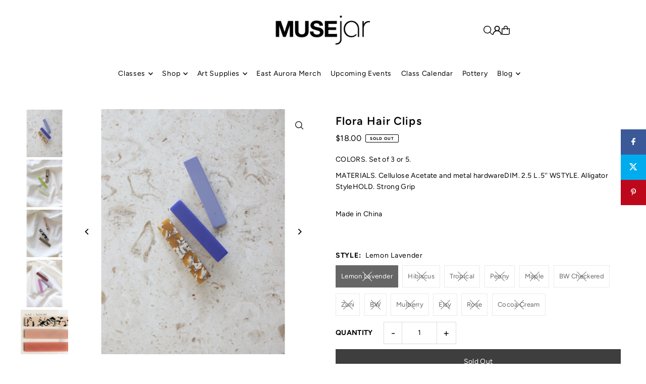

--- FILE ---
content_type: text/html; charset=utf-8
request_url: https://musejar.com/products/flora-hair-clips
body_size: 40483
content:
<!DOCTYPE html>
<html class="no-js" lang="en">
<head>
  <meta charset="utf-8" />
  <meta name="viewport" content="width=device-width, initial-scale=1">

  <!-- Establish early connection to external domains -->
  <link rel="preconnect" href="https://cdn.shopify.com" crossorigin>
  <link rel="preconnect" href="https://fonts.shopify.com" crossorigin>
  <link rel="preconnect" href="https://monorail-edge.shopifysvc.com">
  <link rel="preconnect" href="//ajax.googleapis.com" crossorigin /><!-- Preload onDomain stylesheets and script libraries -->
  <link href="//musejar.com/cdn/shop/t/16/assets/stylesheet.css?v=165734862479900568461736210721" rel="stylesheet" type="text/css" media="all" />
  <link rel="preload" as="font" href="//musejar.com/cdn/fonts/figtree/figtree_n4.3c0838aba1701047e60be6a99a1b0a40ce9b8419.woff2" type="font/woff2" crossorigin>
  <link rel="preload" as="font" href="//musejar.com/cdn/fonts/figtree/figtree_n4.3c0838aba1701047e60be6a99a1b0a40ce9b8419.woff2" type="font/woff2" crossorigin>
  <link rel="preload" as="font" href="//musejar.com/cdn/fonts/figtree/figtree_n6.9d1ea52bb49a0a86cfd1b0383d00f83d3fcc14de.woff2" type="font/woff2" crossorigin>
  <link href="//musejar.com/cdn/shop/t/16/assets/eventemitter3.min.js?v=148202183930229300091736210721" as="script" rel="preload">
  <link href="//musejar.com/cdn/shop/t/16/assets/vendor-video.js?v=112486824910932804751736210721" as="script" rel="preload">
  <link href="//musejar.com/cdn/shop/t/16/assets/theme.js?v=64747010470842460171736210721" as="script" rel="preload">


  
  <link rel="canonical" href="https://musejar.com/products/flora-hair-clips" />

  <title>Flora Hair Clips &ndash; MUSEjar</title>
  <meta name="description" content="COLORS. Set of 3 or 5. MATERIALS. Cellulose Acetate and metal hardwareDIM. 2.5 L .5&#39;&#39; WSTYLE. Alligator StyleHOLD. Strong Grip Made in China" />

  <meta property="og:image" content="http://musejar.com/cdn/shop/products/bf1bc1162690fb04a39c1e15cc5fe54d810ada1e8337e29d64381690c1ce581e.png?v=1635962397">
  <meta property="og:image:secure_url" content="https://musejar.com/cdn/shop/products/bf1bc1162690fb04a39c1e15cc5fe54d810ada1e8337e29d64381690c1ce581e.png?v=1635962397">
  <meta property="og:image:width" content="1825">
  <meta property="og:image:height" content="1825">

<meta property="og:site_name" content="MUSEjar">
<meta property="og:url" content="">
<meta property="og:title" content="">
<meta property="og:type" content="">
<meta property="og:description" content="">

  <meta property="og:price:amount" content="18.00">
  <meta property="og:price:currency" content="USD">





<meta name="twitter:title" content="">
<meta name="twitter:description" content="">
<meta name="twitter:domain" content="">

  
 <script type="application/ld+json">
   {
     "@context": "https://schema.org",
     "@type": "Product",
     "id": "flora-hair-clips",
     "url": "https:\/\/musejar.com\/products\/flora-hair-clips",
     "image": "\/\/musejar.com\/cdn\/shop\/products\/bf1bc1162690fb04a39c1e15cc5fe54d810ada1e8337e29d64381690c1ce581e.png?v=1635962397\u0026width=1024",
     "name": "Flora Hair Clips",
     "brand": {
        "@type": "Brand",
        "name": "Nat and Noor"
      },
     "description": "\nCOLORS. Set of 3 or 5.\nMATERIALS. Cellulose Acetate and metal hardwareDIM. 2.5 L .5'' WSTYLE. Alligator StyleHOLD. Strong Grip\nMade in China\n","sku": 41984751501553,"offers": [
        
        {
           "@type": "Offer",
           "price" : 18.0,
           "priceCurrency": "USD",
           "availability": "http://schema.org/InStock",
           "priceValidUntil": "2030-01-01",
           "url": "\/products\/flora-hair-clips"
         },
       
        {
           "@type": "Offer",
           "price" : 18.0,
           "priceCurrency": "USD",
           "availability": "http://schema.org/InStock",
           "priceValidUntil": "2030-01-01",
           "url": "\/products\/flora-hair-clips"
         },
       
        {
           "@type": "Offer",
           "price" : 18.0,
           "priceCurrency": "USD",
           "availability": "http://schema.org/InStock",
           "priceValidUntil": "2030-01-01",
           "url": "\/products\/flora-hair-clips"
         },
       
        {
           "@type": "Offer",
           "price" : 18.0,
           "priceCurrency": "USD",
           "availability": "http://schema.org/InStock",
           "priceValidUntil": "2030-01-01",
           "url": "\/products\/flora-hair-clips"
         },
       
        {
           "@type": "Offer",
           "price" : 18.0,
           "priceCurrency": "USD",
           "availability": "http://schema.org/InStock",
           "priceValidUntil": "2030-01-01",
           "url": "\/products\/flora-hair-clips"
         },
       
        {
           "@type": "Offer",
           "price" : 18.0,
           "priceCurrency": "USD",
           "availability": "http://schema.org/InStock",
           "priceValidUntil": "2030-01-01",
           "url": "\/products\/flora-hair-clips"
         },
       
        {
           "@type": "Offer",
           "price" : 18.0,
           "priceCurrency": "USD",
           "availability": "http://schema.org/InStock",
           "priceValidUntil": "2030-01-01",
           "url": "\/products\/flora-hair-clips"
         },
       
        {
           "@type": "Offer",
           "price" : 18.0,
           "priceCurrency": "USD",
           "availability": "http://schema.org/InStock",
           "priceValidUntil": "2030-01-01",
           "url": "\/products\/flora-hair-clips"
         },
       
        {
           "@type": "Offer",
           "price" : 30.0,
           "priceCurrency": "USD",
           "availability": "http://schema.org/InStock",
           "priceValidUntil": "2030-01-01",
           "url": "\/products\/flora-hair-clips"
         },
       
        {
           "@type": "Offer",
           "price" : 30.0,
           "priceCurrency": "USD",
           "availability": "http://schema.org/InStock",
           "priceValidUntil": "2030-01-01",
           "url": "\/products\/flora-hair-clips"
         },
       
        {
           "@type": "Offer",
           "price" : 18.0,
           "priceCurrency": "USD",
           "availability": "http://schema.org/InStock",
           "priceValidUntil": "2030-01-01",
           "url": "\/products\/flora-hair-clips"
         },
       
        {
           "@type": "Offer",
           "price" : 18.0,
           "priceCurrency": "USD",
           "availability": "http://schema.org/InStock",
           "priceValidUntil": "2030-01-01",
           "url": "\/products\/flora-hair-clips"
         }
       
     ]
   }
 </script>


  <style data-shopify>
:root {
    --main-family: Figtree, sans-serif;
    --main-weight: 400;
    --main-style: normal;
    --main-spacing: 0.025em;
    --nav-family: Figtree, sans-serif;
    --nav-weight: 400;
    --nav-style: normal;
    --heading-family: Figtree, sans-serif;
    --heading-weight: 600;
    --heading-style: normal;
    --heading-spacing: 0.050em;

    --font-size: 14px;
    --base-font-size: 14px;
    --h1-size: 22px;
    --h2-size: 20px;
    --h3-size: 18px;
    --nav-size: 14px;
    --nav-spacing: 0.050em;
    --font-size-sm: calc(14px - 2px);

    --homepage-scroll-color: #000000;
    --homepage-scroll-background: #fff;
    --pre-scroll-color: #000000;
    --pre-scroll-background: #ffffff;

    --secondary-color: rgba(0,0,0,0);
    --background: #ffffff;
    --header-color: #000000;
    --text-color: #000000;
    --sale-color: #c50000;
    --dotted-color: #dcdcdc;
    --button-color: #c0a888;
    --button-hover: #e1c0a6;
    --button-text: #ffffff;
    --secondary-button-color: #3e3e3e;
    --secondary-button-hover: #000000;
    --secondary-button-text: #ffffff;
    --new-background: #dcdcdc;
    --new-color: #000000;
    --sale-icon-background: #c50000;
    --sale-icon-color: #ffffff;
    --soldout-background: #000000;
    --soldout-text: #ffffff;
    --custom-background: #000000;
    --custom-color: #fff;
    --fb-share: #3b5998;
    --tw-share: #00aced;
    --pin-share: #bd081c;
    --footer-background: #f5f4f4;
    --footer-text: #000000;
    --footer-button: #000000;
    --footer-button-text: #ffffff;
    --cs1-color: #000;
    --cs1-background: #ffffff;
    --cs2-color: #000000;
    --cs2-background: #f5f5f5;
    --cs3-color: #ffffff;
    --cs3-background: #222222;
    --custom-icon-color: var(--text-color);
    --custom-icon-background: var(--background);
    --error-msg-dark: #e81000;
    --error-msg-light: #ffeae8;
    --success-msg-dark: #007f5f;
    --success-msg-light: #e5fff8;
    --free-shipping-bg: #ff7a5f;
    --free-shipping-text: #fff;
    --error-color: #c50000;
    --error-color-light: #ffc5c5;
    --keyboard-focus: #ACACAC;
    --focus-border-style: dotted;
    --focus-border-weight: 1px;
    --section-padding: 45px;
    --section-title-align: center;
    --section-title-border: 1px;
    --border-width: 100px;
    --grid-column-gap: px;
    --details-align: center;
    --select-arrow-bg: url(//musejar.com/cdn/shop/t/16/assets/select-arrow.png?v=112595941721225094991736210721);
    --icon-border-color: #e6e6e6;
    --color-filter-size: 25px;
    --disabled-text: #808080;
    --listing-size-color: #666666;

    --upsell-border-color: #f2f2f2;

    --star-active: rgb(0, 0, 0);
    --star-inactive: rgb(204, 204, 204);

    --color-body-text: var(--text-color);
    --color-body: var(--background);
    --color-bg: var(--background);

    --section-background: transparent;
    --section-overlay-color: 0, 0, 0;
    --section-overlay-opacity: 0;
    --placeholder-background: rgba(0, 0, 0, 0.1);
    --placeholder-fill: rgba(0, 0, 0, 0.2);
    --line-item-transform: scale(0.8) translateY(calc(-25px - 0.25em)) translateX(10px);

  }
  @media (max-width: 740px) {
     :root {
       --font-size: calc(14px - (14px * 0.15));
       --nav-size: calc(14px - (14px * 0.15));
       --h1-size: calc(22px - (22px * 0.15));
       --h2-size: calc(20px - (20px * 0.15));
       --h3-size: calc(18px - (18px * 0.15));
     }
   }
</style>


  <link rel="stylesheet" href="//musejar.com/cdn/shop/t/16/assets/stylesheet.css?v=165734862479900568461736210721" type="text/css">

  <style>
  @font-face {
  font-family: Figtree;
  font-weight: 400;
  font-style: normal;
  font-display: swap;
  src: url("//musejar.com/cdn/fonts/figtree/figtree_n4.3c0838aba1701047e60be6a99a1b0a40ce9b8419.woff2") format("woff2"),
       url("//musejar.com/cdn/fonts/figtree/figtree_n4.c0575d1db21fc3821f17fd6617d3dee552312137.woff") format("woff");
}

  @font-face {
  font-family: Figtree;
  font-weight: 400;
  font-style: normal;
  font-display: swap;
  src: url("//musejar.com/cdn/fonts/figtree/figtree_n4.3c0838aba1701047e60be6a99a1b0a40ce9b8419.woff2") format("woff2"),
       url("//musejar.com/cdn/fonts/figtree/figtree_n4.c0575d1db21fc3821f17fd6617d3dee552312137.woff") format("woff");
}

  @font-face {
  font-family: Figtree;
  font-weight: 600;
  font-style: normal;
  font-display: swap;
  src: url("//musejar.com/cdn/fonts/figtree/figtree_n6.9d1ea52bb49a0a86cfd1b0383d00f83d3fcc14de.woff2") format("woff2"),
       url("//musejar.com/cdn/fonts/figtree/figtree_n6.f0fcdea525a0e47b2ae4ab645832a8e8a96d31d3.woff") format("woff");
}

  @font-face {
  font-family: Figtree;
  font-weight: 700;
  font-style: normal;
  font-display: swap;
  src: url("//musejar.com/cdn/fonts/figtree/figtree_n7.2fd9bfe01586148e644724096c9d75e8c7a90e55.woff2") format("woff2"),
       url("//musejar.com/cdn/fonts/figtree/figtree_n7.ea05de92d862f9594794ab281c4c3a67501ef5fc.woff") format("woff");
}

  @font-face {
  font-family: Figtree;
  font-weight: 400;
  font-style: italic;
  font-display: swap;
  src: url("//musejar.com/cdn/fonts/figtree/figtree_i4.89f7a4275c064845c304a4cf8a4a586060656db2.woff2") format("woff2"),
       url("//musejar.com/cdn/fonts/figtree/figtree_i4.6f955aaaafc55a22ffc1f32ecf3756859a5ad3e2.woff") format("woff");
}

  @font-face {
  font-family: Figtree;
  font-weight: 700;
  font-style: italic;
  font-display: swap;
  src: url("//musejar.com/cdn/fonts/figtree/figtree_i7.06add7096a6f2ab742e09ec7e498115904eda1fe.woff2") format("woff2"),
       url("//musejar.com/cdn/fonts/figtree/figtree_i7.ee584b5fcaccdbb5518c0228158941f8df81b101.woff") format("woff");
}

  </style>

  <script>window.performance && window.performance.mark && window.performance.mark('shopify.content_for_header.start');</script><meta id="shopify-digital-wallet" name="shopify-digital-wallet" content="/42714071199/digital_wallets/dialog">
<meta name="shopify-checkout-api-token" content="dde70dc1f7e5c2770d905653169546c4">
<link rel="alternate" type="application/json+oembed" href="https://musejar.com/products/flora-hair-clips.oembed">
<script async="async" src="/checkouts/internal/preloads.js?locale=en-US"></script>
<link rel="preconnect" href="https://shop.app" crossorigin="anonymous">
<script async="async" src="https://shop.app/checkouts/internal/preloads.js?locale=en-US&shop_id=42714071199" crossorigin="anonymous"></script>
<script id="apple-pay-shop-capabilities" type="application/json">{"shopId":42714071199,"countryCode":"US","currencyCode":"USD","merchantCapabilities":["supports3DS"],"merchantId":"gid:\/\/shopify\/Shop\/42714071199","merchantName":"MUSEjar","requiredBillingContactFields":["postalAddress","email","phone"],"requiredShippingContactFields":["postalAddress","email","phone"],"shippingType":"shipping","supportedNetworks":["visa","masterCard","amex","discover","elo","jcb"],"total":{"type":"pending","label":"MUSEjar","amount":"1.00"},"shopifyPaymentsEnabled":true,"supportsSubscriptions":true}</script>
<script id="shopify-features" type="application/json">{"accessToken":"dde70dc1f7e5c2770d905653169546c4","betas":["rich-media-storefront-analytics"],"domain":"musejar.com","predictiveSearch":true,"shopId":42714071199,"locale":"en"}</script>
<script>var Shopify = Shopify || {};
Shopify.shop = "musejar.myshopify.com";
Shopify.locale = "en";
Shopify.currency = {"active":"USD","rate":"1.0"};
Shopify.country = "US";
Shopify.theme = {"name":"Icon","id":146053759217,"schema_name":"Icon","schema_version":"11.1.0","theme_store_id":686,"role":"main"};
Shopify.theme.handle = "null";
Shopify.theme.style = {"id":null,"handle":null};
Shopify.cdnHost = "musejar.com/cdn";
Shopify.routes = Shopify.routes || {};
Shopify.routes.root = "/";</script>
<script type="module">!function(o){(o.Shopify=o.Shopify||{}).modules=!0}(window);</script>
<script>!function(o){function n(){var o=[];function n(){o.push(Array.prototype.slice.apply(arguments))}return n.q=o,n}var t=o.Shopify=o.Shopify||{};t.loadFeatures=n(),t.autoloadFeatures=n()}(window);</script>
<script>
  window.ShopifyPay = window.ShopifyPay || {};
  window.ShopifyPay.apiHost = "shop.app\/pay";
  window.ShopifyPay.redirectState = null;
</script>
<script id="shop-js-analytics" type="application/json">{"pageType":"product"}</script>
<script defer="defer" async type="module" src="//musejar.com/cdn/shopifycloud/shop-js/modules/v2/client.init-shop-cart-sync_DtuiiIyl.en.esm.js"></script>
<script defer="defer" async type="module" src="//musejar.com/cdn/shopifycloud/shop-js/modules/v2/chunk.common_CUHEfi5Q.esm.js"></script>
<script type="module">
  await import("//musejar.com/cdn/shopifycloud/shop-js/modules/v2/client.init-shop-cart-sync_DtuiiIyl.en.esm.js");
await import("//musejar.com/cdn/shopifycloud/shop-js/modules/v2/chunk.common_CUHEfi5Q.esm.js");

  window.Shopify.SignInWithShop?.initShopCartSync?.({"fedCMEnabled":true,"windoidEnabled":true});

</script>
<script defer="defer" async type="module" src="//musejar.com/cdn/shopifycloud/shop-js/modules/v2/client.payment-terms_CAtGlQYS.en.esm.js"></script>
<script defer="defer" async type="module" src="//musejar.com/cdn/shopifycloud/shop-js/modules/v2/chunk.common_CUHEfi5Q.esm.js"></script>
<script defer="defer" async type="module" src="//musejar.com/cdn/shopifycloud/shop-js/modules/v2/chunk.modal_BewljZkx.esm.js"></script>
<script type="module">
  await import("//musejar.com/cdn/shopifycloud/shop-js/modules/v2/client.payment-terms_CAtGlQYS.en.esm.js");
await import("//musejar.com/cdn/shopifycloud/shop-js/modules/v2/chunk.common_CUHEfi5Q.esm.js");
await import("//musejar.com/cdn/shopifycloud/shop-js/modules/v2/chunk.modal_BewljZkx.esm.js");

  
</script>
<script>
  window.Shopify = window.Shopify || {};
  if (!window.Shopify.featureAssets) window.Shopify.featureAssets = {};
  window.Shopify.featureAssets['shop-js'] = {"shop-cart-sync":["modules/v2/client.shop-cart-sync_DFoTY42P.en.esm.js","modules/v2/chunk.common_CUHEfi5Q.esm.js"],"init-fed-cm":["modules/v2/client.init-fed-cm_D2UNy1i2.en.esm.js","modules/v2/chunk.common_CUHEfi5Q.esm.js"],"init-shop-email-lookup-coordinator":["modules/v2/client.init-shop-email-lookup-coordinator_BQEe2rDt.en.esm.js","modules/v2/chunk.common_CUHEfi5Q.esm.js"],"shop-cash-offers":["modules/v2/client.shop-cash-offers_3CTtReFF.en.esm.js","modules/v2/chunk.common_CUHEfi5Q.esm.js","modules/v2/chunk.modal_BewljZkx.esm.js"],"shop-button":["modules/v2/client.shop-button_C6oxCjDL.en.esm.js","modules/v2/chunk.common_CUHEfi5Q.esm.js"],"init-windoid":["modules/v2/client.init-windoid_5pix8xhK.en.esm.js","modules/v2/chunk.common_CUHEfi5Q.esm.js"],"avatar":["modules/v2/client.avatar_BTnouDA3.en.esm.js"],"init-shop-cart-sync":["modules/v2/client.init-shop-cart-sync_DtuiiIyl.en.esm.js","modules/v2/chunk.common_CUHEfi5Q.esm.js"],"shop-toast-manager":["modules/v2/client.shop-toast-manager_BYv_8cH1.en.esm.js","modules/v2/chunk.common_CUHEfi5Q.esm.js"],"pay-button":["modules/v2/client.pay-button_FnF9EIkY.en.esm.js","modules/v2/chunk.common_CUHEfi5Q.esm.js"],"shop-login-button":["modules/v2/client.shop-login-button_CH1KUpOf.en.esm.js","modules/v2/chunk.common_CUHEfi5Q.esm.js","modules/v2/chunk.modal_BewljZkx.esm.js"],"init-customer-accounts-sign-up":["modules/v2/client.init-customer-accounts-sign-up_aj7QGgYS.en.esm.js","modules/v2/client.shop-login-button_CH1KUpOf.en.esm.js","modules/v2/chunk.common_CUHEfi5Q.esm.js","modules/v2/chunk.modal_BewljZkx.esm.js"],"init-shop-for-new-customer-accounts":["modules/v2/client.init-shop-for-new-customer-accounts_NbnYRf_7.en.esm.js","modules/v2/client.shop-login-button_CH1KUpOf.en.esm.js","modules/v2/chunk.common_CUHEfi5Q.esm.js","modules/v2/chunk.modal_BewljZkx.esm.js"],"init-customer-accounts":["modules/v2/client.init-customer-accounts_ppedhqCH.en.esm.js","modules/v2/client.shop-login-button_CH1KUpOf.en.esm.js","modules/v2/chunk.common_CUHEfi5Q.esm.js","modules/v2/chunk.modal_BewljZkx.esm.js"],"shop-follow-button":["modules/v2/client.shop-follow-button_CMIBBa6u.en.esm.js","modules/v2/chunk.common_CUHEfi5Q.esm.js","modules/v2/chunk.modal_BewljZkx.esm.js"],"lead-capture":["modules/v2/client.lead-capture_But0hIyf.en.esm.js","modules/v2/chunk.common_CUHEfi5Q.esm.js","modules/v2/chunk.modal_BewljZkx.esm.js"],"checkout-modal":["modules/v2/client.checkout-modal_BBxc70dQ.en.esm.js","modules/v2/chunk.common_CUHEfi5Q.esm.js","modules/v2/chunk.modal_BewljZkx.esm.js"],"shop-login":["modules/v2/client.shop-login_hM3Q17Kl.en.esm.js","modules/v2/chunk.common_CUHEfi5Q.esm.js","modules/v2/chunk.modal_BewljZkx.esm.js"],"payment-terms":["modules/v2/client.payment-terms_CAtGlQYS.en.esm.js","modules/v2/chunk.common_CUHEfi5Q.esm.js","modules/v2/chunk.modal_BewljZkx.esm.js"]};
</script>
<script id="__st">var __st={"a":42714071199,"offset":-18000,"reqid":"b8276a9a-016c-4443-9ad8-aa9a681d3251-1766310338","pageurl":"musejar.com\/products\/flora-hair-clips","u":"d2baa8b2c0b7","p":"product","rtyp":"product","rid":7431072514289};</script>
<script>window.ShopifyPaypalV4VisibilityTracking = true;</script>
<script id="captcha-bootstrap">!function(){'use strict';const t='contact',e='account',n='new_comment',o=[[t,t],['blogs',n],['comments',n],[t,'customer']],c=[[e,'customer_login'],[e,'guest_login'],[e,'recover_customer_password'],[e,'create_customer']],r=t=>t.map((([t,e])=>`form[action*='/${t}']:not([data-nocaptcha='true']) input[name='form_type'][value='${e}']`)).join(','),a=t=>()=>t?[...document.querySelectorAll(t)].map((t=>t.form)):[];function s(){const t=[...o],e=r(t);return a(e)}const i='password',u='form_key',d=['recaptcha-v3-token','g-recaptcha-response','h-captcha-response',i],f=()=>{try{return window.sessionStorage}catch{return}},m='__shopify_v',_=t=>t.elements[u];function p(t,e,n=!1){try{const o=window.sessionStorage,c=JSON.parse(o.getItem(e)),{data:r}=function(t){const{data:e,action:n}=t;return t[m]||n?{data:e,action:n}:{data:t,action:n}}(c);for(const[e,n]of Object.entries(r))t.elements[e]&&(t.elements[e].value=n);n&&o.removeItem(e)}catch(o){console.error('form repopulation failed',{error:o})}}const l='form_type',E='cptcha';function T(t){t.dataset[E]=!0}const w=window,h=w.document,L='Shopify',v='ce_forms',y='captcha';let A=!1;((t,e)=>{const n=(g='f06e6c50-85a8-45c8-87d0-21a2b65856fe',I='https://cdn.shopify.com/shopifycloud/storefront-forms-hcaptcha/ce_storefront_forms_captcha_hcaptcha.v1.5.2.iife.js',D={infoText:'Protected by hCaptcha',privacyText:'Privacy',termsText:'Terms'},(t,e,n)=>{const o=w[L][v],c=o.bindForm;if(c)return c(t,g,e,D).then(n);var r;o.q.push([[t,g,e,D],n]),r=I,A||(h.body.append(Object.assign(h.createElement('script'),{id:'captcha-provider',async:!0,src:r})),A=!0)});var g,I,D;w[L]=w[L]||{},w[L][v]=w[L][v]||{},w[L][v].q=[],w[L][y]=w[L][y]||{},w[L][y].protect=function(t,e){n(t,void 0,e),T(t)},Object.freeze(w[L][y]),function(t,e,n,w,h,L){const[v,y,A,g]=function(t,e,n){const i=e?o:[],u=t?c:[],d=[...i,...u],f=r(d),m=r(i),_=r(d.filter((([t,e])=>n.includes(e))));return[a(f),a(m),a(_),s()]}(w,h,L),I=t=>{const e=t.target;return e instanceof HTMLFormElement?e:e&&e.form},D=t=>v().includes(t);t.addEventListener('submit',(t=>{const e=I(t);if(!e)return;const n=D(e)&&!e.dataset.hcaptchaBound&&!e.dataset.recaptchaBound,o=_(e),c=g().includes(e)&&(!o||!o.value);(n||c)&&t.preventDefault(),c&&!n&&(function(t){try{if(!f())return;!function(t){const e=f();if(!e)return;const n=_(t);if(!n)return;const o=n.value;o&&e.removeItem(o)}(t);const e=Array.from(Array(32),(()=>Math.random().toString(36)[2])).join('');!function(t,e){_(t)||t.append(Object.assign(document.createElement('input'),{type:'hidden',name:u})),t.elements[u].value=e}(t,e),function(t,e){const n=f();if(!n)return;const o=[...t.querySelectorAll(`input[type='${i}']`)].map((({name:t})=>t)),c=[...d,...o],r={};for(const[a,s]of new FormData(t).entries())c.includes(a)||(r[a]=s);n.setItem(e,JSON.stringify({[m]:1,action:t.action,data:r}))}(t,e)}catch(e){console.error('failed to persist form',e)}}(e),e.submit())}));const S=(t,e)=>{t&&!t.dataset[E]&&(n(t,e.some((e=>e===t))),T(t))};for(const o of['focusin','change'])t.addEventListener(o,(t=>{const e=I(t);D(e)&&S(e,y())}));const B=e.get('form_key'),M=e.get(l),P=B&&M;t.addEventListener('DOMContentLoaded',(()=>{const t=y();if(P)for(const e of t)e.elements[l].value===M&&p(e,B);[...new Set([...A(),...v().filter((t=>'true'===t.dataset.shopifyCaptcha))])].forEach((e=>S(e,t)))}))}(h,new URLSearchParams(w.location.search),n,t,e,['guest_login'])})(!0,!0)}();</script>
<script integrity="sha256-4kQ18oKyAcykRKYeNunJcIwy7WH5gtpwJnB7kiuLZ1E=" data-source-attribution="shopify.loadfeatures" defer="defer" src="//musejar.com/cdn/shopifycloud/storefront/assets/storefront/load_feature-a0a9edcb.js" crossorigin="anonymous"></script>
<script crossorigin="anonymous" defer="defer" src="//musejar.com/cdn/shopifycloud/storefront/assets/shopify_pay/storefront-65b4c6d7.js?v=20250812"></script>
<script data-source-attribution="shopify.dynamic_checkout.dynamic.init">var Shopify=Shopify||{};Shopify.PaymentButton=Shopify.PaymentButton||{isStorefrontPortableWallets:!0,init:function(){window.Shopify.PaymentButton.init=function(){};var t=document.createElement("script");t.src="https://musejar.com/cdn/shopifycloud/portable-wallets/latest/portable-wallets.en.js",t.type="module",document.head.appendChild(t)}};
</script>
<script data-source-attribution="shopify.dynamic_checkout.buyer_consent">
  function portableWalletsHideBuyerConsent(e){var t=document.getElementById("shopify-buyer-consent"),n=document.getElementById("shopify-subscription-policy-button");t&&n&&(t.classList.add("hidden"),t.setAttribute("aria-hidden","true"),n.removeEventListener("click",e))}function portableWalletsShowBuyerConsent(e){var t=document.getElementById("shopify-buyer-consent"),n=document.getElementById("shopify-subscription-policy-button");t&&n&&(t.classList.remove("hidden"),t.removeAttribute("aria-hidden"),n.addEventListener("click",e))}window.Shopify?.PaymentButton&&(window.Shopify.PaymentButton.hideBuyerConsent=portableWalletsHideBuyerConsent,window.Shopify.PaymentButton.showBuyerConsent=portableWalletsShowBuyerConsent);
</script>
<script>
  function portableWalletsCleanup(e){e&&e.src&&console.error("Failed to load portable wallets script "+e.src);var t=document.querySelectorAll("shopify-accelerated-checkout .shopify-payment-button__skeleton, shopify-accelerated-checkout-cart .wallet-cart-button__skeleton"),e=document.getElementById("shopify-buyer-consent");for(let e=0;e<t.length;e++)t[e].remove();e&&e.remove()}function portableWalletsNotLoadedAsModule(e){e instanceof ErrorEvent&&"string"==typeof e.message&&e.message.includes("import.meta")&&"string"==typeof e.filename&&e.filename.includes("portable-wallets")&&(window.removeEventListener("error",portableWalletsNotLoadedAsModule),window.Shopify.PaymentButton.failedToLoad=e,"loading"===document.readyState?document.addEventListener("DOMContentLoaded",window.Shopify.PaymentButton.init):window.Shopify.PaymentButton.init())}window.addEventListener("error",portableWalletsNotLoadedAsModule);
</script>

<script type="module" src="https://musejar.com/cdn/shopifycloud/portable-wallets/latest/portable-wallets.en.js" onError="portableWalletsCleanup(this)" crossorigin="anonymous"></script>
<script nomodule>
  document.addEventListener("DOMContentLoaded", portableWalletsCleanup);
</script>

<link id="shopify-accelerated-checkout-styles" rel="stylesheet" media="screen" href="https://musejar.com/cdn/shopifycloud/portable-wallets/latest/accelerated-checkout-backwards-compat.css" crossorigin="anonymous">
<style id="shopify-accelerated-checkout-cart">
        #shopify-buyer-consent {
  margin-top: 1em;
  display: inline-block;
  width: 100%;
}

#shopify-buyer-consent.hidden {
  display: none;
}

#shopify-subscription-policy-button {
  background: none;
  border: none;
  padding: 0;
  text-decoration: underline;
  font-size: inherit;
  cursor: pointer;
}

#shopify-subscription-policy-button::before {
  box-shadow: none;
}

      </style>

<script>window.performance && window.performance.mark && window.performance.mark('shopify.content_for_header.end');</script>

<!-- BEGIN app block: shopify://apps/instafeed/blocks/head-block/c447db20-095d-4a10-9725-b5977662c9d5 --><link rel="preconnect" href="https://cdn.nfcube.com/">
<link rel="preconnect" href="https://scontent.cdninstagram.com/">


  <script>
    document.addEventListener('DOMContentLoaded', function () {
      let instafeedScript = document.createElement('script');

      
        instafeedScript.src = 'https://storage.nfcube.com/instafeed-aa2252d3dc9ef5cc3df468156446ae0b.js';
      

      document.body.appendChild(instafeedScript);
    });
  </script>





<!-- END app block --><link href="https://monorail-edge.shopifysvc.com" rel="dns-prefetch">
<script>(function(){if ("sendBeacon" in navigator && "performance" in window) {try {var session_token_from_headers = performance.getEntriesByType('navigation')[0].serverTiming.find(x => x.name == '_s').description;} catch {var session_token_from_headers = undefined;}var session_cookie_matches = document.cookie.match(/_shopify_s=([^;]*)/);var session_token_from_cookie = session_cookie_matches && session_cookie_matches.length === 2 ? session_cookie_matches[1] : "";var session_token = session_token_from_headers || session_token_from_cookie || "";function handle_abandonment_event(e) {var entries = performance.getEntries().filter(function(entry) {return /monorail-edge.shopifysvc.com/.test(entry.name);});if (!window.abandonment_tracked && entries.length === 0) {window.abandonment_tracked = true;var currentMs = Date.now();var navigation_start = performance.timing.navigationStart;var payload = {shop_id: 42714071199,url: window.location.href,navigation_start,duration: currentMs - navigation_start,session_token,page_type: "product"};window.navigator.sendBeacon("https://monorail-edge.shopifysvc.com/v1/produce", JSON.stringify({schema_id: "online_store_buyer_site_abandonment/1.1",payload: payload,metadata: {event_created_at_ms: currentMs,event_sent_at_ms: currentMs}}));}}window.addEventListener('pagehide', handle_abandonment_event);}}());</script>
<script id="web-pixels-manager-setup">(function e(e,d,r,n,o){if(void 0===o&&(o={}),!Boolean(null===(a=null===(i=window.Shopify)||void 0===i?void 0:i.analytics)||void 0===a?void 0:a.replayQueue)){var i,a;window.Shopify=window.Shopify||{};var t=window.Shopify;t.analytics=t.analytics||{};var s=t.analytics;s.replayQueue=[],s.publish=function(e,d,r){return s.replayQueue.push([e,d,r]),!0};try{self.performance.mark("wpm:start")}catch(e){}var l=function(){var e={modern:/Edge?\/(1{2}[4-9]|1[2-9]\d|[2-9]\d{2}|\d{4,})\.\d+(\.\d+|)|Firefox\/(1{2}[4-9]|1[2-9]\d|[2-9]\d{2}|\d{4,})\.\d+(\.\d+|)|Chrom(ium|e)\/(9{2}|\d{3,})\.\d+(\.\d+|)|(Maci|X1{2}).+ Version\/(15\.\d+|(1[6-9]|[2-9]\d|\d{3,})\.\d+)([,.]\d+|)( \(\w+\)|)( Mobile\/\w+|) Safari\/|Chrome.+OPR\/(9{2}|\d{3,})\.\d+\.\d+|(CPU[ +]OS|iPhone[ +]OS|CPU[ +]iPhone|CPU IPhone OS|CPU iPad OS)[ +]+(15[._]\d+|(1[6-9]|[2-9]\d|\d{3,})[._]\d+)([._]\d+|)|Android:?[ /-](13[3-9]|1[4-9]\d|[2-9]\d{2}|\d{4,})(\.\d+|)(\.\d+|)|Android.+Firefox\/(13[5-9]|1[4-9]\d|[2-9]\d{2}|\d{4,})\.\d+(\.\d+|)|Android.+Chrom(ium|e)\/(13[3-9]|1[4-9]\d|[2-9]\d{2}|\d{4,})\.\d+(\.\d+|)|SamsungBrowser\/([2-9]\d|\d{3,})\.\d+/,legacy:/Edge?\/(1[6-9]|[2-9]\d|\d{3,})\.\d+(\.\d+|)|Firefox\/(5[4-9]|[6-9]\d|\d{3,})\.\d+(\.\d+|)|Chrom(ium|e)\/(5[1-9]|[6-9]\d|\d{3,})\.\d+(\.\d+|)([\d.]+$|.*Safari\/(?![\d.]+ Edge\/[\d.]+$))|(Maci|X1{2}).+ Version\/(10\.\d+|(1[1-9]|[2-9]\d|\d{3,})\.\d+)([,.]\d+|)( \(\w+\)|)( Mobile\/\w+|) Safari\/|Chrome.+OPR\/(3[89]|[4-9]\d|\d{3,})\.\d+\.\d+|(CPU[ +]OS|iPhone[ +]OS|CPU[ +]iPhone|CPU IPhone OS|CPU iPad OS)[ +]+(10[._]\d+|(1[1-9]|[2-9]\d|\d{3,})[._]\d+)([._]\d+|)|Android:?[ /-](13[3-9]|1[4-9]\d|[2-9]\d{2}|\d{4,})(\.\d+|)(\.\d+|)|Mobile Safari.+OPR\/([89]\d|\d{3,})\.\d+\.\d+|Android.+Firefox\/(13[5-9]|1[4-9]\d|[2-9]\d{2}|\d{4,})\.\d+(\.\d+|)|Android.+Chrom(ium|e)\/(13[3-9]|1[4-9]\d|[2-9]\d{2}|\d{4,})\.\d+(\.\d+|)|Android.+(UC? ?Browser|UCWEB|U3)[ /]?(15\.([5-9]|\d{2,})|(1[6-9]|[2-9]\d|\d{3,})\.\d+)\.\d+|SamsungBrowser\/(5\.\d+|([6-9]|\d{2,})\.\d+)|Android.+MQ{2}Browser\/(14(\.(9|\d{2,})|)|(1[5-9]|[2-9]\d|\d{3,})(\.\d+|))(\.\d+|)|K[Aa][Ii]OS\/(3\.\d+|([4-9]|\d{2,})\.\d+)(\.\d+|)/},d=e.modern,r=e.legacy,n=navigator.userAgent;return n.match(d)?"modern":n.match(r)?"legacy":"unknown"}(),u="modern"===l?"modern":"legacy",c=(null!=n?n:{modern:"",legacy:""})[u],f=function(e){return[e.baseUrl,"/wpm","/b",e.hashVersion,"modern"===e.buildTarget?"m":"l",".js"].join("")}({baseUrl:d,hashVersion:r,buildTarget:u}),m=function(e){var d=e.version,r=e.bundleTarget,n=e.surface,o=e.pageUrl,i=e.monorailEndpoint;return{emit:function(e){var a=e.status,t=e.errorMsg,s=(new Date).getTime(),l=JSON.stringify({metadata:{event_sent_at_ms:s},events:[{schema_id:"web_pixels_manager_load/3.1",payload:{version:d,bundle_target:r,page_url:o,status:a,surface:n,error_msg:t},metadata:{event_created_at_ms:s}}]});if(!i)return console&&console.warn&&console.warn("[Web Pixels Manager] No Monorail endpoint provided, skipping logging."),!1;try{return self.navigator.sendBeacon.bind(self.navigator)(i,l)}catch(e){}var u=new XMLHttpRequest;try{return u.open("POST",i,!0),u.setRequestHeader("Content-Type","text/plain"),u.send(l),!0}catch(e){return console&&console.warn&&console.warn("[Web Pixels Manager] Got an unhandled error while logging to Monorail."),!1}}}}({version:r,bundleTarget:l,surface:e.surface,pageUrl:self.location.href,monorailEndpoint:e.monorailEndpoint});try{o.browserTarget=l,function(e){var d=e.src,r=e.async,n=void 0===r||r,o=e.onload,i=e.onerror,a=e.sri,t=e.scriptDataAttributes,s=void 0===t?{}:t,l=document.createElement("script"),u=document.querySelector("head"),c=document.querySelector("body");if(l.async=n,l.src=d,a&&(l.integrity=a,l.crossOrigin="anonymous"),s)for(var f in s)if(Object.prototype.hasOwnProperty.call(s,f))try{l.dataset[f]=s[f]}catch(e){}if(o&&l.addEventListener("load",o),i&&l.addEventListener("error",i),u)u.appendChild(l);else{if(!c)throw new Error("Did not find a head or body element to append the script");c.appendChild(l)}}({src:f,async:!0,onload:function(){if(!function(){var e,d;return Boolean(null===(d=null===(e=window.Shopify)||void 0===e?void 0:e.analytics)||void 0===d?void 0:d.initialized)}()){var d=window.webPixelsManager.init(e)||void 0;if(d){var r=window.Shopify.analytics;r.replayQueue.forEach((function(e){var r=e[0],n=e[1],o=e[2];d.publishCustomEvent(r,n,o)})),r.replayQueue=[],r.publish=d.publishCustomEvent,r.visitor=d.visitor,r.initialized=!0}}},onerror:function(){return m.emit({status:"failed",errorMsg:"".concat(f," has failed to load")})},sri:function(e){var d=/^sha384-[A-Za-z0-9+/=]+$/;return"string"==typeof e&&d.test(e)}(c)?c:"",scriptDataAttributes:o}),m.emit({status:"loading"})}catch(e){m.emit({status:"failed",errorMsg:(null==e?void 0:e.message)||"Unknown error"})}}})({shopId: 42714071199,storefrontBaseUrl: "https://musejar.com",extensionsBaseUrl: "https://extensions.shopifycdn.com/cdn/shopifycloud/web-pixels-manager",monorailEndpoint: "https://monorail-edge.shopifysvc.com/unstable/produce_batch",surface: "storefront-renderer",enabledBetaFlags: ["2dca8a86"],webPixelsConfigList: [{"id":"138576113","configuration":"{\"pixel_id\":\"157265246307727\",\"pixel_type\":\"facebook_pixel\",\"metaapp_system_user_token\":\"-\"}","eventPayloadVersion":"v1","runtimeContext":"OPEN","scriptVersion":"ca16bc87fe92b6042fbaa3acc2fbdaa6","type":"APP","apiClientId":2329312,"privacyPurposes":["ANALYTICS","MARKETING","SALE_OF_DATA"],"dataSharingAdjustments":{"protectedCustomerApprovalScopes":["read_customer_address","read_customer_email","read_customer_name","read_customer_personal_data","read_customer_phone"]}},{"id":"shopify-app-pixel","configuration":"{}","eventPayloadVersion":"v1","runtimeContext":"STRICT","scriptVersion":"0450","apiClientId":"shopify-pixel","type":"APP","privacyPurposes":["ANALYTICS","MARKETING"]},{"id":"shopify-custom-pixel","eventPayloadVersion":"v1","runtimeContext":"LAX","scriptVersion":"0450","apiClientId":"shopify-pixel","type":"CUSTOM","privacyPurposes":["ANALYTICS","MARKETING"]}],isMerchantRequest: false,initData: {"shop":{"name":"MUSEjar","paymentSettings":{"currencyCode":"USD"},"myshopifyDomain":"musejar.myshopify.com","countryCode":"US","storefrontUrl":"https:\/\/musejar.com"},"customer":null,"cart":null,"checkout":null,"productVariants":[{"price":{"amount":18.0,"currencyCode":"USD"},"product":{"title":"Flora Hair Clips","vendor":"Nat and Noor","id":"7431072514289","untranslatedTitle":"Flora Hair Clips","url":"\/products\/flora-hair-clips","type":"Hair"},"id":"41984751501553","image":{"src":"\/\/musejar.com\/cdn\/shop\/products\/bf1bc1162690fb04a39c1e15cc5fe54d810ada1e8337e29d64381690c1ce581e.png?v=1635962397"},"sku":"","title":"Lemon Lavender","untranslatedTitle":"Lemon Lavender"},{"price":{"amount":18.0,"currencyCode":"USD"},"product":{"title":"Flora Hair Clips","vendor":"Nat and Noor","id":"7431072514289","untranslatedTitle":"Flora Hair Clips","url":"\/products\/flora-hair-clips","type":"Hair"},"id":"41984756383985","image":{"src":"\/\/musejar.com\/cdn\/shop\/products\/5484697a2bdaf94920e4c3bd2f0d22f6408d184b58664035e21055dc944b4329.png?v=1635963002"},"sku":"","title":"Hibiscus","untranslatedTitle":"Hibiscus"},{"price":{"amount":18.0,"currencyCode":"USD"},"product":{"title":"Flora Hair Clips","vendor":"Nat and Noor","id":"7431072514289","untranslatedTitle":"Flora Hair Clips","url":"\/products\/flora-hair-clips","type":"Hair"},"id":"41984757268721","image":{"src":"\/\/musejar.com\/cdn\/shop\/products\/c1da00923a152b1ca3944935ec05dd03946ed759b5a1886d7367a5a03fdaf252.png?v=1635962527"},"sku":"","title":"Tropical","untranslatedTitle":"Tropical"},{"price":{"amount":18.0,"currencyCode":"USD"},"product":{"title":"Flora Hair Clips","vendor":"Nat and Noor","id":"7431072514289","untranslatedTitle":"Flora Hair Clips","url":"\/products\/flora-hair-clips","type":"Hair"},"id":"41984757399793","image":{"src":"\/\/musejar.com\/cdn\/shop\/products\/b52549a585da4003b10106c88649ed15d4d6432e5583282d0079f2ee9fce91c0.png?v=1635962813"},"sku":"","title":"Peony","untranslatedTitle":"Peony"},{"price":{"amount":18.0,"currencyCode":"USD"},"product":{"title":"Flora Hair Clips","vendor":"Nat and Noor","id":"7431072514289","untranslatedTitle":"Flora Hair Clips","url":"\/products\/flora-hair-clips","type":"Hair"},"id":"43059477905649","image":{"src":"\/\/musejar.com\/cdn\/shop\/products\/ccbd0640e69844866ef925976ca5aff7343b9df9c9971c03984b107542f4d83ecopy.jpg?v=1658341299"},"sku":"","title":"Maple","untranslatedTitle":"Maple"},{"price":{"amount":18.0,"currencyCode":"USD"},"product":{"title":"Flora Hair Clips","vendor":"Nat and Noor","id":"7431072514289","untranslatedTitle":"Flora Hair Clips","url":"\/products\/flora-hair-clips","type":"Hair"},"id":"43059478855921","image":{"src":"\/\/musejar.com\/cdn\/shop\/products\/de721f6f669f271354fb5a63fa61674c261333b80fd28b44313f0235ed307752copy.jpg?v=1658341299"},"sku":"","title":"BW Checkered","untranslatedTitle":"BW Checkered"},{"price":{"amount":18.0,"currencyCode":"USD"},"product":{"title":"Flora Hair Clips","vendor":"Nat and Noor","id":"7431072514289","untranslatedTitle":"Flora Hair Clips","url":"\/products\/flora-hair-clips","type":"Hair"},"id":"43059481411825","image":{"src":"\/\/musejar.com\/cdn\/shop\/products\/b00604f8a9d4ba02dff93e433bad13fbaf97754f89f5d8403a07f8f117c36a35copy.jpg?v=1658341300"},"sku":"","title":"Zuni","untranslatedTitle":"Zuni"},{"price":{"amount":18.0,"currencyCode":"USD"},"product":{"title":"Flora Hair Clips","vendor":"Nat and Noor","id":"7431072514289","untranslatedTitle":"Flora Hair Clips","url":"\/products\/flora-hair-clips","type":"Hair"},"id":"43059484885233","image":{"src":"\/\/musejar.com\/cdn\/shop\/products\/c8d1a0f07a76decf581848d717c281e8a53b29ac2c2b51e95aa782fadb4590d0copy.jpg?v=1658341300"},"sku":"","title":"BW","untranslatedTitle":"BW"},{"price":{"amount":30.0,"currencyCode":"USD"},"product":{"title":"Flora Hair Clips","vendor":"Nat and Noor","id":"7431072514289","untranslatedTitle":"Flora Hair Clips","url":"\/products\/flora-hair-clips","type":"Hair"},"id":"43059490685169","image":{"src":"\/\/musejar.com\/cdn\/shop\/products\/edf1a743a04020d71c6738d6f3d0bbe41cbbe23aa70be48a597b060c7edd6e7ecopy.jpg?v=1658341300"},"sku":"","title":"Mulberry","untranslatedTitle":"Mulberry"},{"price":{"amount":30.0,"currencyCode":"USD"},"product":{"title":"Flora Hair Clips","vendor":"Nat and Noor","id":"7431072514289","untranslatedTitle":"Flora Hair Clips","url":"\/products\/flora-hair-clips","type":"Hair"},"id":"43059492389105","image":{"src":"\/\/musejar.com\/cdn\/shop\/products\/fe7ee44f5e37c9e1bc4e5508be646d6696c7513bc42972ed64862e7e19f5ccd6copy.jpg?v=1658341301"},"sku":"","title":"Elsy","untranslatedTitle":"Elsy"},{"price":{"amount":18.0,"currencyCode":"USD"},"product":{"title":"Flora Hair Clips","vendor":"Nat and Noor","id":"7431072514289","untranslatedTitle":"Flora Hair Clips","url":"\/products\/flora-hair-clips","type":"Hair"},"id":"43059494879473","image":{"src":"\/\/musejar.com\/cdn\/shop\/products\/195b08b7b6e5e948edc3d18bb553ea07360e747fbb027a19aca34d3c4b47617ecopy.jpg?v=1658341299"},"sku":"","title":"Rose","untranslatedTitle":"Rose"},{"price":{"amount":18.0,"currencyCode":"USD"},"product":{"title":"Flora Hair Clips","vendor":"Nat and Noor","id":"7431072514289","untranslatedTitle":"Flora Hair Clips","url":"\/products\/flora-hair-clips","type":"Hair"},"id":"43059548193009","image":{"src":"\/\/musejar.com\/cdn\/shop\/products\/c25085265297ee091eae3295e83497574fa3dd15efde9b7651a73a382c32d67fcopy.jpg?v=1658341300"},"sku":"","title":"Cocoa Cream","untranslatedTitle":"Cocoa Cream"}],"purchasingCompany":null},},"https://musejar.com/cdn","1e0b1122w61c904dfpc855754am2b403ea2",{"modern":"","legacy":""},{"shopId":"42714071199","storefrontBaseUrl":"https:\/\/musejar.com","extensionBaseUrl":"https:\/\/extensions.shopifycdn.com\/cdn\/shopifycloud\/web-pixels-manager","surface":"storefront-renderer","enabledBetaFlags":"[\"2dca8a86\"]","isMerchantRequest":"false","hashVersion":"1e0b1122w61c904dfpc855754am2b403ea2","publish":"custom","events":"[[\"page_viewed\",{}],[\"product_viewed\",{\"productVariant\":{\"price\":{\"amount\":18.0,\"currencyCode\":\"USD\"},\"product\":{\"title\":\"Flora Hair Clips\",\"vendor\":\"Nat and Noor\",\"id\":\"7431072514289\",\"untranslatedTitle\":\"Flora Hair Clips\",\"url\":\"\/products\/flora-hair-clips\",\"type\":\"Hair\"},\"id\":\"41984751501553\",\"image\":{\"src\":\"\/\/musejar.com\/cdn\/shop\/products\/bf1bc1162690fb04a39c1e15cc5fe54d810ada1e8337e29d64381690c1ce581e.png?v=1635962397\"},\"sku\":\"\",\"title\":\"Lemon Lavender\",\"untranslatedTitle\":\"Lemon Lavender\"}}]]"});</script><script>
  window.ShopifyAnalytics = window.ShopifyAnalytics || {};
  window.ShopifyAnalytics.meta = window.ShopifyAnalytics.meta || {};
  window.ShopifyAnalytics.meta.currency = 'USD';
  var meta = {"product":{"id":7431072514289,"gid":"gid:\/\/shopify\/Product\/7431072514289","vendor":"Nat and Noor","type":"Hair","variants":[{"id":41984751501553,"price":1800,"name":"Flora Hair Clips - Lemon Lavender","public_title":"Lemon Lavender","sku":""},{"id":41984756383985,"price":1800,"name":"Flora Hair Clips - Hibiscus","public_title":"Hibiscus","sku":""},{"id":41984757268721,"price":1800,"name":"Flora Hair Clips - Tropical","public_title":"Tropical","sku":""},{"id":41984757399793,"price":1800,"name":"Flora Hair Clips - Peony","public_title":"Peony","sku":""},{"id":43059477905649,"price":1800,"name":"Flora Hair Clips - Maple","public_title":"Maple","sku":""},{"id":43059478855921,"price":1800,"name":"Flora Hair Clips - BW Checkered","public_title":"BW Checkered","sku":""},{"id":43059481411825,"price":1800,"name":"Flora Hair Clips - Zuni","public_title":"Zuni","sku":""},{"id":43059484885233,"price":1800,"name":"Flora Hair Clips - BW","public_title":"BW","sku":""},{"id":43059490685169,"price":3000,"name":"Flora Hair Clips - Mulberry","public_title":"Mulberry","sku":""},{"id":43059492389105,"price":3000,"name":"Flora Hair Clips - Elsy","public_title":"Elsy","sku":""},{"id":43059494879473,"price":1800,"name":"Flora Hair Clips - Rose","public_title":"Rose","sku":""},{"id":43059548193009,"price":1800,"name":"Flora Hair Clips - Cocoa Cream","public_title":"Cocoa Cream","sku":""}],"remote":false},"page":{"pageType":"product","resourceType":"product","resourceId":7431072514289}};
  for (var attr in meta) {
    window.ShopifyAnalytics.meta[attr] = meta[attr];
  }
</script>
<script class="analytics">
  (function () {
    var customDocumentWrite = function(content) {
      var jquery = null;

      if (window.jQuery) {
        jquery = window.jQuery;
      } else if (window.Checkout && window.Checkout.$) {
        jquery = window.Checkout.$;
      }

      if (jquery) {
        jquery('body').append(content);
      }
    };

    var hasLoggedConversion = function(token) {
      if (token) {
        return document.cookie.indexOf('loggedConversion=' + token) !== -1;
      }
      return false;
    }

    var setCookieIfConversion = function(token) {
      if (token) {
        var twoMonthsFromNow = new Date(Date.now());
        twoMonthsFromNow.setMonth(twoMonthsFromNow.getMonth() + 2);

        document.cookie = 'loggedConversion=' + token + '; expires=' + twoMonthsFromNow;
      }
    }

    var trekkie = window.ShopifyAnalytics.lib = window.trekkie = window.trekkie || [];
    if (trekkie.integrations) {
      return;
    }
    trekkie.methods = [
      'identify',
      'page',
      'ready',
      'track',
      'trackForm',
      'trackLink'
    ];
    trekkie.factory = function(method) {
      return function() {
        var args = Array.prototype.slice.call(arguments);
        args.unshift(method);
        trekkie.push(args);
        return trekkie;
      };
    };
    for (var i = 0; i < trekkie.methods.length; i++) {
      var key = trekkie.methods[i];
      trekkie[key] = trekkie.factory(key);
    }
    trekkie.load = function(config) {
      trekkie.config = config || {};
      trekkie.config.initialDocumentCookie = document.cookie;
      var first = document.getElementsByTagName('script')[0];
      var script = document.createElement('script');
      script.type = 'text/javascript';
      script.onerror = function(e) {
        var scriptFallback = document.createElement('script');
        scriptFallback.type = 'text/javascript';
        scriptFallback.onerror = function(error) {
                var Monorail = {
      produce: function produce(monorailDomain, schemaId, payload) {
        var currentMs = new Date().getTime();
        var event = {
          schema_id: schemaId,
          payload: payload,
          metadata: {
            event_created_at_ms: currentMs,
            event_sent_at_ms: currentMs
          }
        };
        return Monorail.sendRequest("https://" + monorailDomain + "/v1/produce", JSON.stringify(event));
      },
      sendRequest: function sendRequest(endpointUrl, payload) {
        // Try the sendBeacon API
        if (window && window.navigator && typeof window.navigator.sendBeacon === 'function' && typeof window.Blob === 'function' && !Monorail.isIos12()) {
          var blobData = new window.Blob([payload], {
            type: 'text/plain'
          });

          if (window.navigator.sendBeacon(endpointUrl, blobData)) {
            return true;
          } // sendBeacon was not successful

        } // XHR beacon

        var xhr = new XMLHttpRequest();

        try {
          xhr.open('POST', endpointUrl);
          xhr.setRequestHeader('Content-Type', 'text/plain');
          xhr.send(payload);
        } catch (e) {
          console.log(e);
        }

        return false;
      },
      isIos12: function isIos12() {
        return window.navigator.userAgent.lastIndexOf('iPhone; CPU iPhone OS 12_') !== -1 || window.navigator.userAgent.lastIndexOf('iPad; CPU OS 12_') !== -1;
      }
    };
    Monorail.produce('monorail-edge.shopifysvc.com',
      'trekkie_storefront_load_errors/1.1',
      {shop_id: 42714071199,
      theme_id: 146053759217,
      app_name: "storefront",
      context_url: window.location.href,
      source_url: "//musejar.com/cdn/s/trekkie.storefront.4b0d51228c8d1703f19d66468963c9de55bf59b0.min.js"});

        };
        scriptFallback.async = true;
        scriptFallback.src = '//musejar.com/cdn/s/trekkie.storefront.4b0d51228c8d1703f19d66468963c9de55bf59b0.min.js';
        first.parentNode.insertBefore(scriptFallback, first);
      };
      script.async = true;
      script.src = '//musejar.com/cdn/s/trekkie.storefront.4b0d51228c8d1703f19d66468963c9de55bf59b0.min.js';
      first.parentNode.insertBefore(script, first);
    };
    trekkie.load(
      {"Trekkie":{"appName":"storefront","development":false,"defaultAttributes":{"shopId":42714071199,"isMerchantRequest":null,"themeId":146053759217,"themeCityHash":"12800642724010441221","contentLanguage":"en","currency":"USD","eventMetadataId":"9f92404d-5980-4721-809b-35d647e38e10"},"isServerSideCookieWritingEnabled":true,"monorailRegion":"shop_domain","enabledBetaFlags":["65f19447"]},"Session Attribution":{},"S2S":{"facebookCapiEnabled":true,"source":"trekkie-storefront-renderer","apiClientId":580111}}
    );

    var loaded = false;
    trekkie.ready(function() {
      if (loaded) return;
      loaded = true;

      window.ShopifyAnalytics.lib = window.trekkie;

      var originalDocumentWrite = document.write;
      document.write = customDocumentWrite;
      try { window.ShopifyAnalytics.merchantGoogleAnalytics.call(this); } catch(error) {};
      document.write = originalDocumentWrite;

      window.ShopifyAnalytics.lib.page(null,{"pageType":"product","resourceType":"product","resourceId":7431072514289,"shopifyEmitted":true});

      var match = window.location.pathname.match(/checkouts\/(.+)\/(thank_you|post_purchase)/)
      var token = match? match[1]: undefined;
      if (!hasLoggedConversion(token)) {
        setCookieIfConversion(token);
        window.ShopifyAnalytics.lib.track("Viewed Product",{"currency":"USD","variantId":41984751501553,"productId":7431072514289,"productGid":"gid:\/\/shopify\/Product\/7431072514289","name":"Flora Hair Clips - Lemon Lavender","price":"18.00","sku":"","brand":"Nat and Noor","variant":"Lemon Lavender","category":"Hair","nonInteraction":true,"remote":false},undefined,undefined,{"shopifyEmitted":true});
      window.ShopifyAnalytics.lib.track("monorail:\/\/trekkie_storefront_viewed_product\/1.1",{"currency":"USD","variantId":41984751501553,"productId":7431072514289,"productGid":"gid:\/\/shopify\/Product\/7431072514289","name":"Flora Hair Clips - Lemon Lavender","price":"18.00","sku":"","brand":"Nat and Noor","variant":"Lemon Lavender","category":"Hair","nonInteraction":true,"remote":false,"referer":"https:\/\/musejar.com\/products\/flora-hair-clips"});
      }
    });


        var eventsListenerScript = document.createElement('script');
        eventsListenerScript.async = true;
        eventsListenerScript.src = "//musejar.com/cdn/shopifycloud/storefront/assets/shop_events_listener-3da45d37.js";
        document.getElementsByTagName('head')[0].appendChild(eventsListenerScript);

})();</script>
<script
  defer
  src="https://musejar.com/cdn/shopifycloud/perf-kit/shopify-perf-kit-2.1.2.min.js"
  data-application="storefront-renderer"
  data-shop-id="42714071199"
  data-render-region="gcp-us-central1"
  data-page-type="product"
  data-theme-instance-id="146053759217"
  data-theme-name="Icon"
  data-theme-version="11.1.0"
  data-monorail-region="shop_domain"
  data-resource-timing-sampling-rate="10"
  data-shs="true"
  data-shs-beacon="true"
  data-shs-export-with-fetch="true"
  data-shs-logs-sample-rate="1"
  data-shs-beacon-endpoint="https://musejar.com/api/collect"
></script>
</head>
<body class="gridlock template-product js-slideout-toggle-wrapper js-modal-toggle-wrapper theme-features__secondary-color-not-black--false theme-features__product-variants--swatches theme-features__image-flip--enabled theme-features__sold-out-icon--enabled theme-features__sale-icon--enabled theme-features__new-icon--enabled theme-features__section-titles--short_below theme-features__section-title-align--center theme-features__details-align--center theme-features__rounded-buttons--disabled theme-features__zoom-effect--disabled theme-features__icon-position--top_right theme-features__icon-shape--rectangle">
  <a class="skip-link button visually-hidden" href="#main-content">Translation missing: en.accessibility.skip_to_text</a>
  <div class="js-slideout-overlay site-overlay"></div>
  <div class="js-modal-overlay site-overlay"></div>

  <aside class="slideout slideout__drawer-left" data-wau-slideout="mobile-navigation" id="slideout-mobile-navigation">
    <div id="shopify-section-mobile-navigation" class="shopify-section">


<link href="//musejar.com/cdn/shop/t/16/assets/section-mobile-navigation.css?v=168304308437880792031736210721" rel="stylesheet" type="text/css" media="all" />

<link href="//musejar.com/cdn/shop/t/16/assets/component-disclosures.css?v=52467327776240130951736210721" rel="stylesheet" type="text/css" media="all" />


<nav class="mobile-menu" role="navigation" data-section-id="mobile-navigation" data-section-type="mobile-navigation">
  <div class="slideout__trigger--close">
    <button class="slideout__trigger-mobile-menu js-slideout-close" data-slideout-direction="left" aria-label="Close navigation" tabindex="0" type="button" name="button">
      <div class="icn-close"></div>
    </button>
  </div>
  
    
        <div class="mobile-menu__block mobile-menu__cart-status" >
          <a class="mobile-menu__cart-icon" href="/cart">
            <span class="vib-center">Cart</span>
            (<span class="mobile-menu__cart-count js-cart-count vib-center">0</span>)
            <svg class="icon--icon-theme-bag vib-center" height="20px" viewBox="0 0 18 20" version="1.1" xmlns="http://www.w3.org/2000/svg" xmlns:xlink="http://www.w3.org/1999/xlink">
      <g class="hover-fill" fill="#000000" stroke="none" stroke-width="1" fill-rule="evenodd">
          <g transform="translate(-276.000000, -149.000000)" fill="#000000" fill-rule="nonzero">
              <g transform="translate(276.000000, 149.000000)">
                  <path d="M14.3969883,19.9999971 L3.4887208,19.9999971 C1.57856357,19.9999971 0.0300751793,18.4515057 0.0300751793,16.5413485 C0.0300751793,16.5112733 0.0300751793,16.4120252 0,16.1654088 L0,16.0751832 L0,5.41353217 L17.8902204,5.41353217 L17.8902204,16.163905 C17.8631527,16.4135322 17.8601452,16.5112733 17.8601452,16.5413485 C17.860146,17.4594205 17.4951348,18.3398249 16.8455369,18.9885766 C16.195939,19.6373283 15.3150596,20.0011916 14.3969883,19.9999971 Z M1.64962358,16.0315742 C1.66991451,16.2007908 1.68145869,16.3709419 1.68421004,16.5413485 C1.68421004,17.5379523 2.49211702,18.3458593 3.4887208,18.3458593 L14.3969883,18.3458593 C15.3935921,18.3458593 16.2014991,17.5379523 16.2014991,16.5413485 C16.2043429,16.3709458 16.2158868,16.2007995 16.2360855,16.0315742 L16.2360855,7.06766703 L1.64962358,7.06766703 L1.64962358,16.0315742 Z"></path>
                  <path d="M13.7729284,8.81353119 L12.1187935,8.81353119 L12.1187935,4.73684064 C12.1187935,3.03430919 10.7386191,1.65413476 9.03608761,1.65413476 C7.33355617,1.65413476 5.95338174,3.03430919 5.95338174,4.73684064 L5.95338174,8.81353119 L4.29924688,8.81353119 L4.29924688,4.73684064 C4.29924688,2.12075577 6.42000275,0 9.03608761,0 C11.6521725,0 13.7729284,2.12075577 13.7729284,4.73684064 L13.7729284,8.81353119 Z"></path>
              </g>
          </g>
      </g>
      <style>.mobile-menu__cart-icon .icon--icon-theme-bag:hover .hover-fill { fill: #000000;}</style>
    </svg>





          </a>
        </div>
    
  
    

        
        

        <ul class="js-accordion js-accordion-mobile-nav c-accordion c-accordion--mobile-nav c-accordion--1603134"
            id="c-accordion--1603134"
            

             >

          

          

            

            

              

              
              

              <li class="js-accordion-header c-accordion__header">
                <a class="js-accordion-link c-accordion__link" href="/pages/classes">Classes</a>
                <button class="dropdown-arrow" aria-label="Classes" data-toggle="accordion" aria-expanded="false" aria-controls="c-accordion__panel--1603134-1" >
                  
  
    <svg class="icon--apollo-down-carrot c-accordion__header--icon vib-center" height="6px" version="1.1" xmlns="http://www.w3.org/2000/svg" xmlns:xlink="http://www.w3.org/1999/xlink" x="0px" y="0px"
    	 viewBox="0 0 20 13.3" xml:space="preserve">
      <g class="hover-fill" fill="#000000">
        <polygon points="17.7,0 10,8.3 2.3,0 0,2.5 10,13.3 20,2.5 "/>
      </g>
      <style>.c-accordion__header .icon--apollo-down-carrot:hover .hover-fill { fill: #000000;}</style>
    </svg>
  






                </button>
              </li>

              <li class="c-accordion__panel c-accordion__panel--1603134-1" id="c-accordion__panel--1603134-1" data-parent="#c-accordion--1603134">

                

                <ul class="js-accordion js-accordion-mobile-nav c-accordion c-accordion--mobile-nav c-accordion--mobile-nav__inner c-accordion--1603134-1" id="c-accordion--1603134-1">

                  
                    
                    <li>
                      <a class="js-accordion-link c-accordion__link" href="/pages/afterschool-programs">Afterschool Programs</a>
                    </li>
                    
                  
                    
                    <li>
                      <a class="js-accordion-link c-accordion__link" href="/pages/studio-photos">Check out the studio</a>
                    </li>
                    
                  
                    
                    <li>
                      <a class="js-accordion-link c-accordion__link" href="/pages/clay-classes">Pottery Classes</a>
                    </li>
                    
                  
                    
                    <li>
                      <a class="js-accordion-link c-accordion__link" href="/pages/watercolor">Watercolor Classes</a>
                    </li>
                    
                  
                    
                    <li>
                      <a class="js-accordion-link c-accordion__link" href="/pages/painting">Painting Classes</a>
                    </li>
                    
                  
                    
                    <li>
                      <a class="js-accordion-link c-accordion__link" href="/pages/drawing-classes">Drawing Classes</a>
                    </li>
                    
                  
                    
                    <li>
                      <a class="js-accordion-link c-accordion__link" href="/pages/paper-art-classes">Paper Art Classes</a>
                    </li>
                    
                  
                    
                    <li>
                      <a class="js-accordion-link c-accordion__link" href="/pages/kids-classes">Kids Classes</a>
                    </li>
                    
                  
                    
                    <li>
                      <a class="js-accordion-link c-accordion__link" href="/pages/mini-muse">Mini MUSE</a>
                    </li>
                    
                  
                    
                    <li>
                      <a class="js-accordion-link c-accordion__link" href="/pages/baby-muse">Baby MUSE</a>
                    </li>
                    
                  
                </ul>
              </li>
            
          

            

            

              

              
              

              <li class="js-accordion-header c-accordion__header">
                <a class="js-accordion-link c-accordion__link" href="/pages/shop">Shop</a>
                <button class="dropdown-arrow" aria-label="Shop" data-toggle="accordion" aria-expanded="false" aria-controls="c-accordion__panel--1603134-2" >
                  
  
    <svg class="icon--apollo-down-carrot c-accordion__header--icon vib-center" height="6px" version="1.1" xmlns="http://www.w3.org/2000/svg" xmlns:xlink="http://www.w3.org/1999/xlink" x="0px" y="0px"
    	 viewBox="0 0 20 13.3" xml:space="preserve">
      <g class="hover-fill" fill="#000000">
        <polygon points="17.7,0 10,8.3 2.3,0 0,2.5 10,13.3 20,2.5 "/>
      </g>
      <style>.c-accordion__header .icon--apollo-down-carrot:hover .hover-fill { fill: #000000;}</style>
    </svg>
  






                </button>
              </li>

              <li class="c-accordion__panel c-accordion__panel--1603134-2" id="c-accordion__panel--1603134-2" data-parent="#c-accordion--1603134">

                

                <ul class="js-accordion js-accordion-mobile-nav c-accordion c-accordion--mobile-nav c-accordion--mobile-nav__inner c-accordion--1603134-1" id="c-accordion--1603134-1">

                  
                    
                    <li>
                      <a class="js-accordion-link c-accordion__link" href="/collections/goods-for-the-home">Goods For The Home</a>
                    </li>
                    
                  
                    
                    <li>
                      <a class="js-accordion-link c-accordion__link" href="/collections/mj-gear">MUSE Goods</a>
                    </li>
                    
                  
                    
                    <li>
                      <a class="js-accordion-link c-accordion__link" href="/collections/emily-lex-1">Emily Lex Studio</a>
                    </li>
                    
                  
                    

                        
                        

                        <li class="js-accordion-header c-accordion__header">
                          <a class="js-accordion-link c-accordion__link" href="/collections/cards">Cards</a>
                          <button class="dropdown-arrow" aria-label="Cards" data-toggle="accordion" aria-expanded="false" aria-controls="c-accordion__panel--1603134-2-4" >
                            
  
    <svg class="icon--apollo-down-carrot c-accordion__header--icon vib-center" height="6px" version="1.1" xmlns="http://www.w3.org/2000/svg" xmlns:xlink="http://www.w3.org/1999/xlink" x="0px" y="0px"
    	 viewBox="0 0 20 13.3" xml:space="preserve">
      <g class="hover-fill" fill="#000000">
        <polygon points="17.7,0 10,8.3 2.3,0 0,2.5 10,13.3 20,2.5 "/>
      </g>
      <style>.c-accordion__header .icon--apollo-down-carrot:hover .hover-fill { fill: #000000;}</style>
    </svg>
  






                          </button>
                        </li>

                        <li class="c-accordion__panel c-accordion__panel--1603134-2-4" id="c-accordion__panel--1603134-2-4" data-parent="#c-accordion--1603134-1">
                          <ul>
                            

                              <li>
                                <a class="js-accordion-link c-accordion__link" href="/collections/fathers-day-cards">Father's Day Cards</a>
                              </li>

                            
                          </ul>
                        </li>
                    
                  
                    
                    <li>
                      <a class="js-accordion-link c-accordion__link" href="/collections/oxford-pennant">Oxford Pennant</a>
                    </li>
                    
                  
                    
                    <li>
                      <a class="js-accordion-link c-accordion__link" href="/collections/art-books">Art Books</a>
                    </li>
                    
                  
                    
                    <li>
                      <a class="js-accordion-link c-accordion__link" href="/products/musejar-gift-card">Gift Card</a>
                    </li>
                    
                  
                </ul>
              </li>
            
          

            

            

              

              
              

              <li class="js-accordion-header c-accordion__header">
                <a class="js-accordion-link c-accordion__link" href="/collections/art-supplies">Art Supplies</a>
                <button class="dropdown-arrow" aria-label="Art Supplies" data-toggle="accordion" aria-expanded="false" aria-controls="c-accordion__panel--1603134-3" >
                  
  
    <svg class="icon--apollo-down-carrot c-accordion__header--icon vib-center" height="6px" version="1.1" xmlns="http://www.w3.org/2000/svg" xmlns:xlink="http://www.w3.org/1999/xlink" x="0px" y="0px"
    	 viewBox="0 0 20 13.3" xml:space="preserve">
      <g class="hover-fill" fill="#000000">
        <polygon points="17.7,0 10,8.3 2.3,0 0,2.5 10,13.3 20,2.5 "/>
      </g>
      <style>.c-accordion__header .icon--apollo-down-carrot:hover .hover-fill { fill: #000000;}</style>
    </svg>
  






                </button>
              </li>

              <li class="c-accordion__panel c-accordion__panel--1603134-3" id="c-accordion__panel--1603134-3" data-parent="#c-accordion--1603134">

                

                <ul class="js-accordion js-accordion-mobile-nav c-accordion c-accordion--mobile-nav c-accordion--mobile-nav__inner c-accordion--1603134-1" id="c-accordion--1603134-1">

                  
                    
                    <li>
                      <a class="js-accordion-link c-accordion__link" href="/collections/pens">Pens</a>
                    </li>
                    
                  
                    
                    <li>
                      <a class="js-accordion-link c-accordion__link" href="/collections/pencils">Pencils</a>
                    </li>
                    
                  
                    
                    <li>
                      <a class="js-accordion-link c-accordion__link" href="/collections/markers">Markers</a>
                    </li>
                    
                  
                    
                    <li>
                      <a class="js-accordion-link c-accordion__link" href="/collections/paint-1">Paint</a>
                    </li>
                    
                  
                    
                    <li>
                      <a class="js-accordion-link c-accordion__link" href="/collections/journals-notebooks">Journals + Notebooks</a>
                    </li>
                    
                  
                    
                    <li>
                      <a class="js-accordion-link c-accordion__link" href="/collections/kid-crafts">For the Kids</a>
                    </li>
                    
                  
                </ul>
              </li>
            
          

            

            
            <li>
              <a class="js-accordion-link c-accordion__link" href="/collections/east-aurora-gear">East Aurora Merch</a>
            </li>
            
          

            

            
            <li>
              <a class="js-accordion-link c-accordion__link" href="/pages/upcoming-events">Upcoming Events</a>
            </li>
            
          

            

            
            <li>
              <a class="js-accordion-link c-accordion__link" href="/pages/class-calendar-1">Class Calendar</a>
            </li>
            
          

            

            
            <li>
              <a class="js-accordion-link c-accordion__link" href="/pages/pottery">Pottery</a>
            </li>
            
          

            

            

              

              
              

              <li class="js-accordion-header c-accordion__header">
                <a class="js-accordion-link c-accordion__link" href="/pages/blog">Blog</a>
                <button class="dropdown-arrow" aria-label="Blog" data-toggle="accordion" aria-expanded="false" aria-controls="c-accordion__panel--1603134-8" >
                  
  
    <svg class="icon--apollo-down-carrot c-accordion__header--icon vib-center" height="6px" version="1.1" xmlns="http://www.w3.org/2000/svg" xmlns:xlink="http://www.w3.org/1999/xlink" x="0px" y="0px"
    	 viewBox="0 0 20 13.3" xml:space="preserve">
      <g class="hover-fill" fill="#000000">
        <polygon points="17.7,0 10,8.3 2.3,0 0,2.5 10,13.3 20,2.5 "/>
      </g>
      <style>.c-accordion__header .icon--apollo-down-carrot:hover .hover-fill { fill: #000000;}</style>
    </svg>
  






                </button>
              </li>

              <li class="c-accordion__panel c-accordion__panel--1603134-8" id="c-accordion__panel--1603134-8" data-parent="#c-accordion--1603134">

                

                <ul class="js-accordion js-accordion-mobile-nav c-accordion c-accordion--mobile-nav c-accordion--mobile-nav__inner c-accordion--1603134-1" id="c-accordion--1603134-1">

                  
                    
                    <li>
                      <a class="js-accordion-link c-accordion__link" href="/blogs/muse-blog">MUSE News</a>
                    </li>
                    
                  
                    
                    <li>
                      <a class="js-accordion-link c-accordion__link" href="/blogs/diy">DIY</a>
                    </li>
                    
                  
                    
                    <li>
                      <a class="js-accordion-link c-accordion__link" href="/blogs/product">Product</a>
                    </li>
                    
                  
                </ul>
              </li>
            
          
          
            
              <li class="mobile-menu__item">
                <a href="https://musejar.com/customer_authentication/redirect?locale=en&region_country=US">
                  <svg role="img" class="icon--icon-theme-user mobile-menu__item--icon vib-center" height="16px" viewBox="0 0 20 20" version="1.1" xmlns="http://www.w3.org/2000/svg" xmlns:xlink="http://www.w3.org/1999/xlink">
      <g class="hover-fill" fill="#000000">
          <g transform="translate(-231.000000, -149.000000)" fill="#000000" fill-rule="nonzero">
              <g transform="translate(231.000000, 149.000000)">
                  <path d="M13.7134182,10.7092991 C14.6987128,9.93840631 15.417772,8.88127873 15.7707133,7.68499845 C16.1237723,6.4887064 16.0930664,5.21274391 15.6828309,4.0346283 C15.2727131,2.8565127 14.5035362,1.83483211 13.4823593,1.11170866 C12.4611823,0.388589915 11.2387112,0 9.98509881,0 C8.73148646,0 7.50905059,0.388589915 6.48783834,1.11170866 C5.46663786,1.83483211 4.69746103,2.8565127 4.2873079,4.0346283 C3.87716653,5.21274391 3.84644886,6.4887064 4.1994255,7.68499845 C4.5524139,8.88127873 5.27154365,9.93840631 6.25677941,10.7092991 C4.56855509,11.3819567 3.09553086,12.4976254 1.99473035,13.9373876 C0.89392277,15.3770322 0.206610682,17.0869116 0.00606162337,18.8845555 C-0.00845511287,19.0158494 0.00316392789,19.1486727 0.0402550747,19.2753784 C0.0773462687,19.4022017 0.139183592,19.5204368 0.222235396,19.6234954 C0.389967239,19.8314951 0.633930883,19.9647889 0.900456891,19.9939654 C1.1669829,20.0231418 1.43423597,19.9457301 1.64343606,19.7789069 C1.8526244,19.6120837 1.98662446,19.3694959 2.01594212,19.1044375 C2.23661281,17.1507938 3.17330737,15.346444 4.64708454,14.036211 C6.1208617,12.7258603 8.02838024,12.0016263 10.0052047,12.0016263 C11.9820056,12.0016263 13.8895359,12.7258603 15.3633013,14.036211 C16.8370667,15.346444 17.7737731,17.1507938 17.994479,19.1044375 C18.0217732,19.3499665 18.1396556,19.5767896 18.3251851,19.7411423 C18.5107146,19.9053773 18.75095,19.9953771 18.9994207,19.9939654 L19.1098913,19.9939654 C19.3734209,19.9637301 19.6141269,19.8313774 19.779774,19.6253778 C19.9454211,19.4194958 20.0225976,19.1567903 19.9942447,18.8945555 C19.7928328,17.0918527 19.1017737,15.3776204 17.9953026,13.9356229 C16.8888315,12.4937431 15.4087131,11.378392 13.7134182,10.7092991 Z M9.98509881,9.99971209 C9.19006314,9.99971209 8.41288631,9.76525367 7.75183894,9.32598384 C7.09080333,8.88671401 6.57557956,8.26236215 6.27133236,7.53188107 C5.96708516,6.80138822 5.88748512,5.99758961 6.04257931,5.22212036 C6.19768526,4.44663935 6.5805325,3.73432294 7.14270924,3.17522979 C7.70487421,2.61614841 8.42113337,2.23540789 9.20088668,2.08114934 C9.98063998,1.92690254 10.7888757,2.00606711 11.5233937,2.30864306 C12.2578881,2.61121901 12.8856531,3.12361812 13.327418,3.78102874 C13.7690653,4.43845113 14.0048301,5.21135568 14.0048301,6.00202489 C14.0048301,7.06228188 13.5813005,8.07910365 12.8275354,8.82882 C12.0736527,9.57853634 11.0512052,9.99971209 9.98509881,9.99971209 Z"></path>
              </g>
          </g>
      </g>
      <style>.mobile-menu__item .icon--icon-theme-user:hover .hover-fill { fill: #000000;}</style>
    </svg>





                  <span class="mobile-menu__item--text vib-center">&nbsp;&nbsp;Log In/Create Account</span>
                </a>
              </li>
            
          
        </ul><!-- /.c-accordion.c-accordion--mobile-nav -->
      
  
    
        <div class="mobile-menu__block mobile-menu__search" ><predictive-search
            data-routes="/search/suggest"
            data-input-selector='input[name="q"]'
            data-results-selector="#predictive-search-mobile"
            ><form action="/search" method="get">
              <label class="visually-hidden" for="searchbox-mobile-navigation">Search</label>
              <input
                type="text"
                name="q"
                id="searchbox-mobile-navigation"
                class="searchbox__input"
                placeholder="Search"
                value=""role="combobox"
                  aria-expanded="false"
                  aria-owns="predictive-search-results-list"
                  aria-controls="predictive-search-results-list"
                  aria-haspopup="listbox"
                  aria-autocomplete="list"
                  autocorrect="off"
                  autocomplete="off"
                  autocapitalize="off"
                  spellcheck="false"/>
              <input name="options[prefix]" type="hidden" value="last">

              
<div id="predictive-search-mobile" class="predictive-search" tabindex="-1"></div></form></predictive-search></div>
      
  
    
        <div class="mobile-menu__block mobile-menu__social text-center" >
          
<ul class="social-icons__wrapper ">
  
    <li>
      <a href="https://www.facebook.com/musejar" target="_blank" aria-label="Facebook">
        


  
    <svg class="icon--facebook share-icons--icon" height="14px" version="1.1" xmlns="http://www.w3.org/2000/svg" xmlns:xlink="http://www.w3.org/1999/xlink" x="0px"
    y="0px" viewBox="0 0 11 20" xml:space="preserve">
      <g class="hover-fill" fill="#000000">
        <path d="M11,0H8C5.2,0,3,2.2,3,5v3H0v4h3v8h4v-8h3l1-4H7V5c0-0.6,0.4-1,1-1h3V0z"/>
      </g>
      <style>.mobile-menu__social .icon--facebook:hover .hover-fill { fill: #313131;}</style>
    </svg>
  




      </a>
    </li>
  
  
    <li>
      <a href="https://instagram.com/musejar" target="_blank" aria-label="Instagram">
        


  
    <svg class="icon--instagram social-icons--icon" height="14px" version="1.1" xmlns="http://www.w3.org/2000/svg" xmlns:xlink="http://www.w3.org/1999/xlink" x="0px"
    y="0px" viewBox="0 0 19.9 20" xml:space="preserve">
      <g class="hover-fill" fill="#000000">
        <path d="M10,4.8c-2.8,0-5.1,2.3-5.1,5.1S7.2,15,10,15s5.1-2.3,5.1-5.1S12.8,4.8,10,4.8z M10,13.2c-1.8,0-3.3-1.5-3.3-3.3
        S8.2,6.6,10,6.6s3.3,1.5,3.3,3.3S11.8,13.2,10,13.2z M15.2,3.4c-0.6,0-1.1,0.5-1.1,1.1s0.5,1.3,1.1,1.3s1.3-0.5,1.3-1.1
        c0-0.3-0.1-0.6-0.4-0.9S15.6,3.4,15.2,3.4z M19.9,9.9c0-1.4,0-2.7-0.1-4.1c-0.1-1.5-0.4-3-1.6-4.2C17,0.5,15.6,0.1,13.9,0
        c-1.2,0-2.6,0-3.9,0C8.6,0,7.2,0,5.8,0.1c-1.5,0-2.9,0.4-4.1,1.5S0.2,4.1,0.1,5.8C0,7.2,0,8.6,0,9.9c0,1.3,0,2.8,0.1,4.2
        c0.1,1.5,0.4,3,1.6,4.2c1.1,1.1,2.5,1.5,4.2,1.6C7.3,20,8.6,20,10,20s2.7,0,4.1-0.1c1.5-0.1,3-0.4,4.2-1.6c1.1-1.1,1.5-2.5,1.6-4.2
        C19.9,12.7,19.9,11.3,19.9,9.9z M17.6,15.7c-0.1,0.5-0.4,0.8-0.8,1.1c-0.4,0.4-0.6,0.5-1.1,0.8c-1.3,0.5-4.4,0.4-5.8,0.4
        s-4.6,0.1-5.8-0.4c-0.5-0.1-0.8-0.4-1.1-0.8c-0.4-0.4-0.5-0.6-0.8-1.1c-0.5-1.3-0.4-4.4-0.4-5.8S1.7,5.3,2.2,4.1
        C2.3,3.6,2.6,3.3,3,3s0.6-0.5,1.1-0.8c1.3-0.5,4.4-0.4,5.8-0.4s4.6-0.1,5.8,0.4c0.5,0.1,0.8,0.4,1.1,0.8c0.4,0.4,0.5,0.6,0.8,1.1
        C18.1,5.3,18,8.5,18,9.9S18.2,14.4,17.6,15.7z"/>
      </g>
      <style>.mobile-menu__social .icon--instagram:hover .hover-fill { fill: #313131;}</style>
    </svg>
  




      </a>
    </li>
  
  
  
  
  
  
  

</ul>

        </div>
      
  
    
        <div class="mobile-menu__block mobile-menu__featured-text text-center" >
          
          <div class="rte">
            <p><b>Featured Text</b></p><p><em>A great place to share about a sale!</em></p>
          </div><!-- /.rte -->
          
        </div>
      
  
<div class="mobile-menu__block mobile-menu__localization--container"><div class="mobile-menu__country--selector mobile-menu__localization--item">
      <div class="selectors-form__item">
        <h5 class="visually-hidden" id="currency-heading">
          Currency
        </h5>
        <noscript><form method="post" action="/localization" id="MobileCountryFormNoScript" accept-charset="UTF-8" class="selectors-form" enctype="multipart/form-data" data-disclosure-form=""><input type="hidden" name="form_type" value="localization" /><input type="hidden" name="utf8" value="✓" /><input type="hidden" name="_method" value="put" /><input type="hidden" name="return_to" value="/products/flora-hair-clips" /><select class="localization-selector link" name="country_code" aria-labelledby="currency-heading">
              <option value="" disabled>Currency</option><option value="IE">
                  Ireland (EUR €)
                </option><option value="IT">
                  Italy (EUR €)
                </option><option value="MX">
                  Mexico (USD $)
                </option><option value="ES">
                  Spain (EUR €)
                </option><option value="SE">
                  Sweden (SEK kr)
                </option><option value="GB">
                  United Kingdom (GBP £)
                </option><option value="US" selected>
                  United States (USD $)
                </option></select>
            <button class="localization-form__noscript-btn button mb0 btn-as-link inline-block v-center button-as-link">
              
  
    <svg class="icon--apollo-checkmark " height="12px" version="1.1" xmlns="http://www.w3.org/2000/svg" xmlns:xlink="http://www.w3.org/1999/xlink" x="0px" y="0px"
    	 viewBox="0 0 25.7 20" xml:space="preserve">
       <g class="hover-fill" fill="var(--text-color)">
         <polygon points="8.2,15.8 2,9.6 0,11.6 8.2,20 25.7,2.1 23.7,0 "/>
       </g>
       <style>.mobile-menu__country--selector .icon--apollo-checkmark:hover .hover-fill { fill: var(--background);}</style>
    </svg>
  






            </button></form></noscript><form method="post" action="/localization" id="MobileCountryForm" accept-charset="UTF-8" class="selectors-form" enctype="multipart/form-data" data-disclosure-form=""><input type="hidden" name="form_type" value="localization" /><input type="hidden" name="utf8" value="✓" /><input type="hidden" name="_method" value="put" /><input type="hidden" name="return_to" value="/products/flora-hair-clips" /><div class="disclosure relative" data-disclosure-currency>
            <button type="button" class="disclosure__toggle" aria-expanded="false" aria-controls="currency-list" aria-describedby="currency-heading" data-disclosure-toggle>
              
                <span class="country--flag">
                  <img src="//cdn.shopify.com/static/images/flags/us.svg?width=32" srcset="//cdn.shopify.com/static/images/flags/us.svg?width=32 32w" width="32" height="24" loading="eager" class="disclosure__toggle__flag" fetchpriority="high">
                </span>
              
              USD $
            </button>
            <div id="mobile--currency-list" class="disclosure-list" data-disclosure-list>
              <ul class="disclosure--ul"><li class="disclosure-list__item ">
                  <a class="disclosure-list__option" href="#" title="IE"  data-value="IE" data-disclosure-option>
                    
                      <span class="country--flag">
                        <img src="//cdn.shopify.com/static/images/flags/ie.svg?width=32" alt="Ireland" srcset="//cdn.shopify.com/static/images/flags/ie.svg?width=32 32w" width="32" height="24" loading="lazy" class="disclosure__toggle__flag">
                      </span>
                    
                    Ireland 
                    <span class="localization-form__currency">(EUR €)</span>
                  </a>
                </li><li class="disclosure-list__item ">
                  <a class="disclosure-list__option" href="#" title="IT"  data-value="IT" data-disclosure-option>
                    
                      <span class="country--flag">
                        <img src="//cdn.shopify.com/static/images/flags/it.svg?width=32" alt="Italy" srcset="//cdn.shopify.com/static/images/flags/it.svg?width=32 32w" width="32" height="24" loading="lazy" class="disclosure__toggle__flag">
                      </span>
                    
                    Italy 
                    <span class="localization-form__currency">(EUR €)</span>
                  </a>
                </li><li class="disclosure-list__item ">
                  <a class="disclosure-list__option" href="#" title="MX"  data-value="MX" data-disclosure-option>
                    
                      <span class="country--flag">
                        <img src="//cdn.shopify.com/static/images/flags/mx.svg?width=32" alt="Mexico" srcset="//cdn.shopify.com/static/images/flags/mx.svg?width=32 32w" width="32" height="24" loading="lazy" class="disclosure__toggle__flag">
                      </span>
                    
                    Mexico 
                    <span class="localization-form__currency">(USD $)</span>
                  </a>
                </li><li class="disclosure-list__item ">
                  <a class="disclosure-list__option" href="#" title="ES"  data-value="ES" data-disclosure-option>
                    
                      <span class="country--flag">
                        <img src="//cdn.shopify.com/static/images/flags/es.svg?width=32" alt="Spain" srcset="//cdn.shopify.com/static/images/flags/es.svg?width=32 32w" width="32" height="24" loading="lazy" class="disclosure__toggle__flag">
                      </span>
                    
                    Spain 
                    <span class="localization-form__currency">(EUR €)</span>
                  </a>
                </li><li class="disclosure-list__item ">
                  <a class="disclosure-list__option" href="#" title="SE"  data-value="SE" data-disclosure-option>
                    
                      <span class="country--flag">
                        <img src="//cdn.shopify.com/static/images/flags/se.svg?width=32" alt="Sweden" srcset="//cdn.shopify.com/static/images/flags/se.svg?width=32 32w" width="32" height="24" loading="lazy" class="disclosure__toggle__flag">
                      </span>
                    
                    Sweden 
                    <span class="localization-form__currency">(SEK kr)</span>
                  </a>
                </li><li class="disclosure-list__item ">
                  <a class="disclosure-list__option" href="#" title="GB"  data-value="GB" data-disclosure-option>
                    
                      <span class="country--flag">
                        <img src="//cdn.shopify.com/static/images/flags/gb.svg?width=32" alt="United Kingdom" srcset="//cdn.shopify.com/static/images/flags/gb.svg?width=32 32w" width="32" height="24" loading="lazy" class="disclosure__toggle__flag">
                      </span>
                    
                    United Kingdom 
                    <span class="localization-form__currency">(GBP £)</span>
                  </a>
                </li><li class="disclosure-list__item disclosure-list__item--current">
                  <a class="disclosure-list__option" href="#" title="US" aria-current="true" data-value="US" data-disclosure-option>
                    
                      <span class="country--flag">
                        <img src="//cdn.shopify.com/static/images/flags/us.svg?width=32" alt="United States" srcset="//cdn.shopify.com/static/images/flags/us.svg?width=32 32w" width="32" height="24" loading="lazy" class="disclosure__toggle__flag">
                      </span>
                    
                    United States 
                    <span class="localization-form__currency">(USD $)</span>
                  </a>
                </li></ul>
            </div>
            <input type="hidden" name="country_code" id="MobileCurrencySelector" value="US" data-disclosure-input/>
          </div></form></div>
    </div></div><style data-shopify>
  #shopify-section-mobile-navigation {
    --background: #ffffff;
    --text-color: #000000;
    --dotted-color: #000000;
  }
  </style>
</nav>


</div>
  </aside>

  <div class="site-wrap relative">

    <theme-header>
      <!-- BEGIN sections: header-group -->
<div id="shopify-section-sections--18637209567473__header" class="shopify-section shopify-section-group-header-group wau--header"><link href="//musejar.com/cdn/shop/t/16/assets/section-header.css?v=33782851693831846561736210721" rel="stylesheet" type="text/css" media="all" />


<style data-shopify>

  
  #shopify-section-sections--18637209567473__header {
    --logo-width: 200px;
    --mobile-logo-width: 200px;
    --background: var(--pre-scroll-background);
    --text-color: var(--pre-scroll-color);
  }

  
  @media screen and (min-width: 980px) {
    #shopify-section-sections--18637209567473__header.wau--header header.header-section.overlap__section {
      --background: transparent;
      --text-color: #ffffff;
    }
    
    #shopify-section-sections--18637209567473__header.wau--header header.header-section.overlap__section:hover {
      --background: var(--pre-scroll-background);
      --text-color: var(--pre-scroll-color);
    }
  }

  
  #shopify-section-sections--18637209567473__header.wau--header.is-stuck header.header-section,
  #shopify-section-sections--18637209567473__header.wau--header.is-stuck header.header-section.overlap__section:hover {
    --background: var(--homepage-scroll-background);
    --text-color: var(--homepage-scroll-color);
  }

  #shopify-section-sections--18637209567473__header header.header-section.nav--hover-effect-true .navigation__menu {
    --hover-underline-height: 2px;
    --hover-underline-transition-duration: 0.25s;
    --hover-underline-bottom:  0.2rem;
    --hover-homepage-pre-scroll-color: var(--pre-scroll-color);
    --hover-homepage-scroll-color: var(--homepage-scroll-color);
    --hover-pre-scroll-color: var(--pre-scroll-color);
  }

  
      .wau--header { position: sticky; top: -1px; z-index: 12; }
  

  

  

  
    @media screen and (max-width: 740px) {
      .search-page--form_content {
        display: none;
      }
    }
  

</style>

<header class="header-section relative pt15 pb15 nav--hover-effect-true"
  data-section-id="sections--18637209567473__header"
  data-section-type="header-section">
  <div class="relative gridlock-fluid">
    <div class="row">
      <div class="nav-container grid__wrapper full above logo-center"><!-- start nav container -->

        <!-- Mobile menu trigger -->
        <div class="mobile-menu__trigger lg-hide">
          <div class="slideout__trigger--open text-left">
            <button class="slideout__trigger-mobile-menu js-slideout-open text-left" data-wau-slideout-target="mobile-navigation" data-slideout-direction="left" aria-label="Open navigation" tabindex="0" type="button" name="button">
              <svg class="icon--icon-theme-menu-bars slideout__trigger-mobile-menu--icon vib-center" version="1.1" xmlns="http://www.w3.org/2000/svg" xmlns:xlink="http://www.w3.org/1999/xlink" x="0px" y="0px"
       viewBox="0 0 26.7 20" height="14px" xml:space="preserve">
       <g class="hover-fill" fill="var(--text-color)">
        <path d="M0,10c0-0.6,0.5-1.1,1.1-1.1h24.4c0.6,0,1.1,0.5,1.1,1.1s-0.5,1.1-1.1,1.1H1.1C0.5,11.1,0,10.6,0,10z"/>
        <path d="M0,18.9c0-0.6,0.5-1.1,1.1-1.1h24.4c0.6,0,1.1,0.5,1.1,1.1S26.2,20,25.6,20H1.1C0.5,20,0,19.5,0,18.9z"/>
        <path d="M0,1.1C0,0.5,0.5,0,1.1,0h24.4c0.6,0,1.1,0.5,1.1,1.1s-0.5,1.1-1.1,1.1H1.1C0.5,2.2,0,1.7,0,1.1z"/>
      </g>
      <style>.slideout__trigger-mobile-menu .icon--icon-theme-menu-bars:hover .hover-fill { fill: var(--text-color);}</style>
    </svg>





            </button>
          </div>
        </div>

        
          


<div class="shop--logo sm-span-6 md-span-8 auto span-6 push-3 gr1 above ">
  
    <div class="first_logo">
      <a href="/">
        <img src="//musejar.com/cdn/shop/files/musejar-logo-transparent_4f469249-ef6d-4c0c-b319-e11a7453ea2b.png?v=1630580775&amp;width=500" alt="" srcset="//musejar.com/cdn/shop/files/musejar-logo-transparent_4f469249-ef6d-4c0c-b319-e11a7453ea2b.png?v=1630580775&amp;width=352 352w, //musejar.com/cdn/shop/files/musejar-logo-transparent_4f469249-ef6d-4c0c-b319-e11a7453ea2b.png?v=1630580775&amp;width=500 500w" width="500" height="173" loading="eager" fetchpriority="high" class="pt10 pb10">
      </a>
    </div>
    
  
</div>

        

        <nav aria-label="Primary Navigation" class="navigation header-navigation span-12 auto gr2 device-hide">
          <ul role="menubar" aria-label="Primary Navigation" id="main-nav" class="navigation__menu mb0 a-right">
            
              



  <li data-active-class="navigation__menuitem--active" class="navigation__menuitem navigation__menuitem--dropdown js-doubletap-to-go js-menuitem" role="none">
    <a class="navigation__menulink js-menu-link js-aria-expand js-open-dropdown-on-key is_upcase-false" role="menuitem" aria-haspop="true" aria-expanded="false" href="/pages/classes">
      Classes
      
  
    <svg class="icon--apollo-down-carrot navigation__menulink--icon vib-center" height="6px" version="1.1" xmlns="http://www.w3.org/2000/svg" xmlns:xlink="http://www.w3.org/1999/xlink" x="0px" y="0px"
    	 viewBox="0 0 20 13.3" xml:space="preserve">
      <g class="hover-fill" fill="var(--text-color)">
        <polygon points="17.7,0 10,8.3 2.3,0 0,2.5 10,13.3 20,2.5 "/>
      </g>
      <style>.navigation__menulink .icon--apollo-down-carrot:hover .hover-fill { fill: var(--text-color);}</style>
    </svg>
  






    </a>
    
      <ul role="menu" aria-label="Classes" class="dropdown js-dropdown">
        
          
            <li class="dropdown__menuitem" role="none">
              <a class="dropdown__menulink js-menu-link" role="menuitem" href="/pages/afterschool-programs">Afterschool Programs</a>
            </li>
          
        
          
            <li class="dropdown__menuitem" role="none">
              <a class="dropdown__menulink js-menu-link" role="menuitem" href="/pages/studio-photos">Check out the studio</a>
            </li>
          
        
          
            <li class="dropdown__menuitem" role="none">
              <a class="dropdown__menulink js-menu-link" role="menuitem" href="/pages/clay-classes">Pottery Classes</a>
            </li>
          
        
          
            <li class="dropdown__menuitem" role="none">
              <a class="dropdown__menulink js-menu-link" role="menuitem" href="/pages/watercolor">Watercolor Classes</a>
            </li>
          
        
          
            <li class="dropdown__menuitem" role="none">
              <a class="dropdown__menulink js-menu-link" role="menuitem" href="/pages/painting">Painting Classes</a>
            </li>
          
        
          
            <li class="dropdown__menuitem" role="none">
              <a class="dropdown__menulink js-menu-link" role="menuitem" href="/pages/drawing-classes">Drawing Classes</a>
            </li>
          
        
          
            <li class="dropdown__menuitem" role="none">
              <a class="dropdown__menulink js-menu-link" role="menuitem" href="/pages/paper-art-classes">Paper Art Classes</a>
            </li>
          
        
          
            <li class="dropdown__menuitem" role="none">
              <a class="dropdown__menulink js-menu-link" role="menuitem" href="/pages/kids-classes">Kids Classes</a>
            </li>
          
        
          
            <li class="dropdown__menuitem" role="none">
              <a class="dropdown__menulink js-menu-link" role="menuitem" href="/pages/mini-muse">Mini MUSE</a>
            </li>
          
        
          
            <li class="dropdown__menuitem" role="none">
              <a class="dropdown__menulink js-menu-link" role="menuitem" href="/pages/baby-muse">Baby MUSE</a>
            </li>
          
        
      </ul>
    
  </li>


            
              



  <li data-active-class="navigation__menuitem--active" class="navigation__menuitem navigation__menuitem--dropdown js-doubletap-to-go js-menuitem" role="none">
    <a class="navigation__menulink js-menu-link js-aria-expand js-open-dropdown-on-key is_upcase-false" role="menuitem" aria-haspop="true" aria-expanded="false" href="/pages/shop">
      Shop
      
  
    <svg class="icon--apollo-down-carrot navigation__menulink--icon vib-center" height="6px" version="1.1" xmlns="http://www.w3.org/2000/svg" xmlns:xlink="http://www.w3.org/1999/xlink" x="0px" y="0px"
    	 viewBox="0 0 20 13.3" xml:space="preserve">
      <g class="hover-fill" fill="var(--text-color)">
        <polygon points="17.7,0 10,8.3 2.3,0 0,2.5 10,13.3 20,2.5 "/>
      </g>
      <style>.navigation__menulink .icon--apollo-down-carrot:hover .hover-fill { fill: var(--text-color);}</style>
    </svg>
  






    </a>
    
      <ul role="menu" aria-label="Shop" class="dropdown js-dropdown">
        
          
            <li class="dropdown__menuitem" role="none">
              <a class="dropdown__menulink js-menu-link" role="menuitem" href="/collections/goods-for-the-home">Goods For The Home</a>
            </li>
          
        
          
            <li class="dropdown__menuitem" role="none">
              <a class="dropdown__menulink js-menu-link" role="menuitem" href="/collections/mj-gear">MUSE Goods</a>
            </li>
          
        
          
            <li class="dropdown__menuitem" role="none">
              <a class="dropdown__menulink js-menu-link" role="menuitem" href="/collections/emily-lex-1">Emily Lex Studio</a>
            </li>
          
        
          
          <li data-active-class="dropdown__menuitem--active" role="none" class="dropdown__menuitem dropdown__menuitem--nested js-doubletap-to-go js-menuitem-with-nested-dropdown" aria-haspopup="true" aria-expanded="false">
            <a class="dropdown__menulink js-aria-expand js-menu-link" role="menuitem" href="/collections/cards">
              Cards
              
  
    <svg class="icon--apollo-right-carrot navigation__menulink--icon vib-center" height="6px" version="1.1" xmlns="http://www.w3.org/2000/svg" xmlns:xlink="http://www.w3.org/1999/xlink" x="0px" y="0px"
     viewBox="0 0 13.3 20" xml:space="preserve">
      <g class="hover-fill" fill="var(--text-color)">
        <polygon points="0,2.3 2.5,0 13.3,10 2.5,20 0,17.7 8.3,10 "/>
      </g>
      <style>.dropdown__menulink .icon--apollo-right-carrot:hover .hover-fill { fill: var(--text-color);}</style>
    </svg>
  






            </a>
            <ul role="menu" class="dropdown dropdown--nested js-dropdown-nested">
              
                <li class="dropdown__menuitem" role="none">
                  <a class="dropdown__menulink js-menu-link-inside-dropdown" role="menuitem" href="/collections/fathers-day-cards">
                    Father's Day Cards
                  </a>
                </li>
              
            </ul>
          </li>
          
        
          
            <li class="dropdown__menuitem" role="none">
              <a class="dropdown__menulink js-menu-link" role="menuitem" href="/collections/oxford-pennant">Oxford Pennant</a>
            </li>
          
        
          
            <li class="dropdown__menuitem" role="none">
              <a class="dropdown__menulink js-menu-link" role="menuitem" href="/collections/art-books">Art Books</a>
            </li>
          
        
          
            <li class="dropdown__menuitem" role="none">
              <a class="dropdown__menulink js-menu-link" role="menuitem" href="/products/musejar-gift-card">Gift Card</a>
            </li>
          
        
      </ul>
    
  </li>


            
              



  <li data-active-class="navigation__menuitem--active" class="navigation__menuitem navigation__menuitem--dropdown js-doubletap-to-go js-menuitem" role="none">
    <a class="navigation__menulink js-menu-link js-aria-expand js-open-dropdown-on-key is_upcase-false" role="menuitem" aria-haspop="true" aria-expanded="false" href="/collections/art-supplies">
      Art Supplies
      
  
    <svg class="icon--apollo-down-carrot navigation__menulink--icon vib-center" height="6px" version="1.1" xmlns="http://www.w3.org/2000/svg" xmlns:xlink="http://www.w3.org/1999/xlink" x="0px" y="0px"
    	 viewBox="0 0 20 13.3" xml:space="preserve">
      <g class="hover-fill" fill="var(--text-color)">
        <polygon points="17.7,0 10,8.3 2.3,0 0,2.5 10,13.3 20,2.5 "/>
      </g>
      <style>.navigation__menulink .icon--apollo-down-carrot:hover .hover-fill { fill: var(--text-color);}</style>
    </svg>
  






    </a>
    
      
      <ul class="megamenu">
        <div class="megamenu__container grid__wrapper">
          <!-- Start Megamenu Inner Links -->
          <li class="span-3 auto">
            <h4 class="megamenu__header">Art Supplies</h4>
            <ul class="megamenu__list">
              
                
                  <li class="megamenu__listitem">
                    <a class="megamenu__listlink js-megamenu-menu-link" href="/collections/pens">Pens</a>
                  </li>
                
              
                
                  <li class="megamenu__listitem">
                    <a class="megamenu__listlink js-megamenu-menu-link" href="/collections/pencils">Pencils</a>
                  </li>
                
              
                
                  <li class="megamenu__listitem">
                    <a class="megamenu__listlink js-megamenu-menu-link" href="/collections/markers">Markers</a>
                  </li>
                
              
                
                  <li class="megamenu__listitem">
                    <a class="megamenu__listlink js-megamenu-menu-link" href="/collections/paint-1">Paint</a>
                  </li>
                
              
                
                  <li class="megamenu__listitem">
                    <a class="megamenu__listlink js-megamenu-menu-link" href="/collections/journals-notebooks">Journals + Notebooks</a>
                  </li>
                
              
                
                  <li class="megamenu__listitem">
                    <a class="megamenu__listlink js-megamenu-menu-link" href="/collections/kid-crafts">For the Kids</a>
                  </li>
                
              
            </ul>
          </li>
          
            <li class="span-2 auto product js-megamenu-product isolation">
              <div class="product--grid-image image_square">

  





  <div class="so icn">
    <span class="icn__inner">
      SOLD OUT
    </span>
  </div>


  


  <a href="/collections/art-supplies/products/colored-pencils" title="Colored Pencils - Set of 12"><div class="reveal">
        
          



<div class="box-ratio " style="padding-bottom: 100.0%;">
  <img src="//musejar.com/cdn/shop/files/Colors1.webp?v=1737652768&amp;width=700" alt="Colored Pencils - Set of 12" srcset="//musejar.com/cdn/shop/files/Colors1.webp?v=1737652768&amp;width=200 200w, //musejar.com/cdn/shop/files/Colors1.webp?v=1737652768&amp;width=300 300w, //musejar.com/cdn/shop/files/Colors1.webp?v=1737652768&amp;width=400 400w, //musejar.com/cdn/shop/files/Colors1.webp?v=1737652768&amp;width=500 500w, //musejar.com/cdn/shop/files/Colors1.webp?v=1737652768&amp;width=600 600w, //musejar.com/cdn/shop/files/Colors1.webp?v=1737652768&amp;width=700 700w" width="700" height="700" loading="lazy" fetchpriority="auto" sizes="(min-width: 1601px) 2000px,(min-width: 768px) and (max-width: 1600px) 1200px,(max-width: 767px) 100vw, 900px">
</div>
<noscript><img src="//musejar.com/cdn/shop/files/Colors1.webp?v=1737652768&amp;width=700" alt="Colored Pencils - Set of 12" srcset="//musejar.com/cdn/shop/files/Colors1.webp?v=1737652768&amp;width=352 352w, //musejar.com/cdn/shop/files/Colors1.webp?v=1737652768&amp;width=700 700w" width="700" height="700"></noscript>

        
        
          <div class="hidden">
            
            



<div class="box-ratio " style="padding-bottom: 100.0%;">
  <img src="//musejar.com/cdn/shop/files/240802_Blackwing0118_WiniLao.webp?v=1737652767&amp;width=700" alt="Colored Pencils - Set of 12" srcset="//musejar.com/cdn/shop/files/240802_Blackwing0118_WiniLao.webp?v=1737652767&amp;width=200 200w, //musejar.com/cdn/shop/files/240802_Blackwing0118_WiniLao.webp?v=1737652767&amp;width=300 300w, //musejar.com/cdn/shop/files/240802_Blackwing0118_WiniLao.webp?v=1737652767&amp;width=400 400w, //musejar.com/cdn/shop/files/240802_Blackwing0118_WiniLao.webp?v=1737652767&amp;width=500 500w, //musejar.com/cdn/shop/files/240802_Blackwing0118_WiniLao.webp?v=1737652767&amp;width=600 600w, //musejar.com/cdn/shop/files/240802_Blackwing0118_WiniLao.webp?v=1737652767&amp;width=700 700w" width="700" height="700" loading="lazy" fetchpriority="auto" sizes="(min-width: 1601px) 2000px,(min-width: 768px) and (max-width: 1600px) 1200px,(max-width: 767px) 100vw, 900px">
</div>
<noscript><img src="//musejar.com/cdn/shop/files/240802_Blackwing0118_WiniLao.webp?v=1737652767&amp;width=700" alt="Colored Pencils - Set of 12" srcset="//musejar.com/cdn/shop/files/240802_Blackwing0118_WiniLao.webp?v=1737652767&amp;width=352 352w, //musejar.com/cdn/shop/files/240802_Blackwing0118_WiniLao.webp?v=1737652767&amp;width=700 700w" width="700" height="700"></noscript>

          </div><!-- /.hidden -->
        
      </div><!-- /.reveal --></a>

  
<button
        class="quick-view-8737754054897 product-listing__quickview-trigger js-slideout-open js-quickview-trigger" 
        type="button"
        name="button"
        data-wau-modal-target="quickview"
        data-wau-slideout-target="quickview" data-slideout-direction="right"
        data-product-url="/products/colored-pencils?view=quick">
        <svg class="icon--icon-theme-search vib-center" height="18px" viewBox="0 0 20 20" version="1.1" xmlns="http://www.w3.org/2000/svg" xmlns:xlink="http://www.w3.org/1999/xlink">
      <g class="hover-fill" fill="var(--text-color)">
          <g transform="translate(-186.000000, -149.000000)" fill="var(--text-color)" fill-rule="nonzero">
              <g transform="translate(186.000000, 149.000000)">
                  <path d="M8.45341951,1.53656828 C5.98241556,1.53656828 3.69911374,2.85486291 2.46361175,4.99486344 C1.22810977,7.13486397 1.22810977,9.77145337 2.46361175,11.9114539 C3.69911374,14.0514544 5.98241556,15.3697491 8.45341951,15.3697491 C12.2732606,15.3697491 15.3698536,12.273086 15.3698536,8.45315867 C15.3698536,4.63323132 12.2732606,1.53656828 8.45341951,1.53656828 L8.45341951,1.53656828 Z M0,8.45315867 C0.000492558838,4.72230065 2.44661725,1.43291242 6.01939388,0.358672129 C9.59217051,-0.715568165 13.4466893,0.679381716 15.5045467,3.79134783 C17.5624042,6.90331394 17.336947,10.9963615 14.9497443,13.8634694 L19.7553852,18.6692189 C19.9609859,18.8608039 20.0456185,19.1493384 19.9760815,19.4216301 C19.9065446,19.6939217 19.6939287,19.9065425 19.4216431,19.976081 C19.1493576,20.0456195 18.8608296,19.960985 18.6692489,19.7553797 L13.863608,14.9496302 C11.3434325,17.0487993 7.83649542,17.5006897 4.86651653,16.1089608 C1.89653764,14.717232 -0.000360606219,11.7331102 0,8.45315867 L0,8.45315867 Z"></path>
              </g>
          </g>
      </g>
      <style>.product-listing__quickview-trigger .icon--icon-theme-search:hover .hover-fill { fill: var(--text-color);}</style>
    </svg>





      </button>

  

  

</div>

<div class="product--details">
  <a href="/collections/art-supplies/products/colored-pencils" class="js-product--details-link">
    
    <h3 class="mb0">Colored Pencils - Set of 12</h3>
  </a>

  

    
<div class="price price--listing price--sold-out "
><dl class="price__regular">
    <dt>
      <span class="visually-hidden visually-hidden--inline">Regular</span>
    </dt>
    <dd>
      <span class="price-item price-item--regular">$30.00
</span>
    </dd>
  </dl>
  <dl class="price__sale">
    <dt>
      <span class="visually-hidden visually-hidden--inline">Sale</span>
    </dt>
    <dd>
      <span class="price-item price-item--sale">$30.00
</span>
    </dd>
    <dt>
      <span class="visually-hidden visually-hidden--inline">Regular</span>
    </dt>
    <dd>
      <s class="price-item price-item--regular">
        
      </s>
    </dd>
  </dl>
  <div class="price__badges">
  
  </div>
  <dl class="price__unit">
    <dt>
      <span class="visually-hidden visually-hidden--inline">Unit Price</span>
    </dt>
    <dd class="price-unit-price"><span></span><span aria-hidden="true">/</span><span class="visually-hidden">per&nbsp;</span><span></span></dd>
  </dl>
</div>


    <div class="product_listing_options"></div>

  

</div>

            </li>
          
            <li class="span-2 auto product js-megamenu-product isolation">
              <div class="product--grid-image image_square">

  






  


  <a href="/collections/art-supplies/products/palomino-602-firm-pencil" title="Palomino 602 Firm Pencil"><div class="reveal">
        
          



<div class="box-ratio " style="padding-bottom: 99.96%;">
  <img src="//musejar.com/cdn/shop/files/BW_Shoot1_Aug_2024_06.webp?v=1737653925&amp;width=700" alt="Palomino 602 Firm Pencil" srcset="//musejar.com/cdn/shop/files/BW_Shoot1_Aug_2024_06.webp?v=1737653925&amp;width=200 200w, //musejar.com/cdn/shop/files/BW_Shoot1_Aug_2024_06.webp?v=1737653925&amp;width=300 300w, //musejar.com/cdn/shop/files/BW_Shoot1_Aug_2024_06.webp?v=1737653925&amp;width=400 400w, //musejar.com/cdn/shop/files/BW_Shoot1_Aug_2024_06.webp?v=1737653925&amp;width=500 500w, //musejar.com/cdn/shop/files/BW_Shoot1_Aug_2024_06.webp?v=1737653925&amp;width=600 600w, //musejar.com/cdn/shop/files/BW_Shoot1_Aug_2024_06.webp?v=1737653925&amp;width=700 700w" width="700" height="700" loading="lazy" fetchpriority="auto" sizes="(min-width: 1601px) 2000px,(min-width: 768px) and (max-width: 1600px) 1200px,(max-width: 767px) 100vw, 900px">
</div>
<noscript><img src="//musejar.com/cdn/shop/files/BW_Shoot1_Aug_2024_06.webp?v=1737653925&amp;width=700" alt="Palomino 602 Firm Pencil" srcset="//musejar.com/cdn/shop/files/BW_Shoot1_Aug_2024_06.webp?v=1737653925&amp;width=352 352w, //musejar.com/cdn/shop/files/BW_Shoot1_Aug_2024_06.webp?v=1737653925&amp;width=700 700w" width="700" height="700"></noscript>

        
        
      </div><!-- /.reveal --></a>

  
<button
        class="quick-view-8737766703345 product-listing__quickview-trigger js-slideout-open js-quickview-trigger" 
        type="button"
        name="button"
        data-wau-modal-target="quickview"
        data-wau-slideout-target="quickview" data-slideout-direction="right"
        data-product-url="/products/palomino-602-firm-pencil?view=quick">
        <svg class="icon--icon-theme-search vib-center" height="18px" viewBox="0 0 20 20" version="1.1" xmlns="http://www.w3.org/2000/svg" xmlns:xlink="http://www.w3.org/1999/xlink">
      <g class="hover-fill" fill="var(--text-color)">
          <g transform="translate(-186.000000, -149.000000)" fill="var(--text-color)" fill-rule="nonzero">
              <g transform="translate(186.000000, 149.000000)">
                  <path d="M8.45341951,1.53656828 C5.98241556,1.53656828 3.69911374,2.85486291 2.46361175,4.99486344 C1.22810977,7.13486397 1.22810977,9.77145337 2.46361175,11.9114539 C3.69911374,14.0514544 5.98241556,15.3697491 8.45341951,15.3697491 C12.2732606,15.3697491 15.3698536,12.273086 15.3698536,8.45315867 C15.3698536,4.63323132 12.2732606,1.53656828 8.45341951,1.53656828 L8.45341951,1.53656828 Z M0,8.45315867 C0.000492558838,4.72230065 2.44661725,1.43291242 6.01939388,0.358672129 C9.59217051,-0.715568165 13.4466893,0.679381716 15.5045467,3.79134783 C17.5624042,6.90331394 17.336947,10.9963615 14.9497443,13.8634694 L19.7553852,18.6692189 C19.9609859,18.8608039 20.0456185,19.1493384 19.9760815,19.4216301 C19.9065446,19.6939217 19.6939287,19.9065425 19.4216431,19.976081 C19.1493576,20.0456195 18.8608296,19.960985 18.6692489,19.7553797 L13.863608,14.9496302 C11.3434325,17.0487993 7.83649542,17.5006897 4.86651653,16.1089608 C1.89653764,14.717232 -0.000360606219,11.7331102 0,8.45315867 L0,8.45315867 Z"></path>
              </g>
          </g>
      </g>
      <style>.product-listing__quickview-trigger .icon--icon-theme-search:hover .hover-fill { fill: var(--text-color);}</style>
    </svg>





      </button>

  

  

</div>

<div class="product--details">
  <a href="/collections/art-supplies/products/palomino-602-firm-pencil" class="js-product--details-link">
    
    <h3 class="mb0">Palomino 602 Firm Pencil</h3>
  </a>

  

    
<div class="price price--listing"
><dl class="price__regular">
    <dt>
      <span class="visually-hidden visually-hidden--inline">Regular</span>
    </dt>
    <dd>
      <span class="price-item price-item--regular">from $3.75
</span>
    </dd>
  </dl>
  <dl class="price__sale">
    <dt>
      <span class="visually-hidden visually-hidden--inline">Sale</span>
    </dt>
    <dd>
      <span class="price-item price-item--sale">from $3.75
</span>
    </dd>
    <dt>
      <span class="visually-hidden visually-hidden--inline">Regular</span>
    </dt>
    <dd>
      <s class="price-item price-item--regular">
        
      </s>
    </dd>
  </dl>
  <div class="price__badges">
  
  </div>
  <dl class="price__unit">
    <dt>
      <span class="visually-hidden visually-hidden--inline">Unit Price</span>
    </dt>
    <dd class="price-unit-price"><span></span><span aria-hidden="true">/</span><span class="visually-hidden">per&nbsp;</span><span></span></dd>
  </dl>
</div>


    <div class="product_listing_options"></div>

  

</div>

            </li>
          
            <li class="span-2 auto product js-megamenu-product isolation">
              <div class="product--grid-image image_square">

  






  


  <a href="/collections/art-supplies/products/liquid-watercolor-brush-pen" title="Liquid Watercolor Brush Pen"><div class="reveal">
        
          



<div class="box-ratio " style="padding-bottom: 100.0%;">
  <img src="//musejar.com/cdn/shop/products/40197203_1.jpg?v=1647543034&amp;width=700" alt="Liquid Watercolor Brush Pen" srcset="//musejar.com/cdn/shop/products/40197203_1.jpg?v=1647543034&amp;width=200 200w, //musejar.com/cdn/shop/products/40197203_1.jpg?v=1647543034&amp;width=300 300w, //musejar.com/cdn/shop/products/40197203_1.jpg?v=1647543034&amp;width=400 400w, //musejar.com/cdn/shop/products/40197203_1.jpg?v=1647543034&amp;width=500 500w, //musejar.com/cdn/shop/products/40197203_1.jpg?v=1647543034&amp;width=600 600w, //musejar.com/cdn/shop/products/40197203_1.jpg?v=1647543034&amp;width=700 700w" width="700" height="700" loading="lazy" fetchpriority="auto" sizes="(min-width: 1601px) 2000px,(min-width: 768px) and (max-width: 1600px) 1200px,(max-width: 767px) 100vw, 900px">
</div>
<noscript><img src="//musejar.com/cdn/shop/products/40197203_1.jpg?v=1647543034&amp;width=700" alt="Liquid Watercolor Brush Pen" srcset="//musejar.com/cdn/shop/products/40197203_1.jpg?v=1647543034&amp;width=352 352w, //musejar.com/cdn/shop/products/40197203_1.jpg?v=1647543034&amp;width=700 700w" width="700" height="700"></noscript>

        
        
      </div><!-- /.reveal --></a>

  
<button
        class="quick-view-7601755783409 product-listing__quickview-trigger js-slideout-open js-quickview-trigger" 
        type="button"
        name="button"
        data-wau-modal-target="quickview"
        data-wau-slideout-target="quickview" data-slideout-direction="right"
        data-product-url="/products/liquid-watercolor-brush-pen?view=quick">
        <svg class="icon--icon-theme-search vib-center" height="18px" viewBox="0 0 20 20" version="1.1" xmlns="http://www.w3.org/2000/svg" xmlns:xlink="http://www.w3.org/1999/xlink">
      <g class="hover-fill" fill="var(--text-color)">
          <g transform="translate(-186.000000, -149.000000)" fill="var(--text-color)" fill-rule="nonzero">
              <g transform="translate(186.000000, 149.000000)">
                  <path d="M8.45341951,1.53656828 C5.98241556,1.53656828 3.69911374,2.85486291 2.46361175,4.99486344 C1.22810977,7.13486397 1.22810977,9.77145337 2.46361175,11.9114539 C3.69911374,14.0514544 5.98241556,15.3697491 8.45341951,15.3697491 C12.2732606,15.3697491 15.3698536,12.273086 15.3698536,8.45315867 C15.3698536,4.63323132 12.2732606,1.53656828 8.45341951,1.53656828 L8.45341951,1.53656828 Z M0,8.45315867 C0.000492558838,4.72230065 2.44661725,1.43291242 6.01939388,0.358672129 C9.59217051,-0.715568165 13.4466893,0.679381716 15.5045467,3.79134783 C17.5624042,6.90331394 17.336947,10.9963615 14.9497443,13.8634694 L19.7553852,18.6692189 C19.9609859,18.8608039 20.0456185,19.1493384 19.9760815,19.4216301 C19.9065446,19.6939217 19.6939287,19.9065425 19.4216431,19.976081 C19.1493576,20.0456195 18.8608296,19.960985 18.6692489,19.7553797 L13.863608,14.9496302 C11.3434325,17.0487993 7.83649542,17.5006897 4.86651653,16.1089608 C1.89653764,14.717232 -0.000360606219,11.7331102 0,8.45315867 L0,8.45315867 Z"></path>
              </g>
          </g>
      </g>
      <style>.product-listing__quickview-trigger .icon--icon-theme-search:hover .hover-fill { fill: var(--text-color);}</style>
    </svg>





      </button>

  

  

</div>

<div class="product--details">
  <a href="/collections/art-supplies/products/liquid-watercolor-brush-pen" class="js-product--details-link">
    
    <h3 class="mb0">Liquid Watercolor Brush Pen</h3>
  </a>

  

    
<div class="price price--listing"
><dl class="price__regular">
    <dt>
      <span class="visually-hidden visually-hidden--inline">Regular</span>
    </dt>
    <dd>
      <span class="price-item price-item--regular">$4.65
</span>
    </dd>
  </dl>
  <dl class="price__sale">
    <dt>
      <span class="visually-hidden visually-hidden--inline">Sale</span>
    </dt>
    <dd>
      <span class="price-item price-item--sale">$4.65
</span>
    </dd>
    <dt>
      <span class="visually-hidden visually-hidden--inline">Regular</span>
    </dt>
    <dd>
      <s class="price-item price-item--regular">
        
      </s>
    </dd>
  </dl>
  <div class="price__badges">
  
  </div>
  <dl class="price__unit">
    <dt>
      <span class="visually-hidden visually-hidden--inline">Unit Price</span>
    </dt>
    <dd class="price-unit-price"><span></span><span aria-hidden="true">/</span><span class="visually-hidden">per&nbsp;</span><span></span></dd>
  </dl>
</div>


    <div class="product_listing_options"></div>

  

</div>

            </li>
          
            <li class="span-2 auto product js-megamenu-product isolation">
              <div class="product--grid-image image_square">

  






  


  <a href="/collections/art-supplies/products/sharpie-creative-paint-markers" title="Sharpie Creative Paint Markers"><div class="reveal">
        
          



<div class="box-ratio " style="padding-bottom: 100.0%;">
  <img src="//musejar.com/cdn/shop/files/Untitled_design_33_cd71eb6a-2087-402c-9415-c56e5c818d64.png?v=1748112547&amp;width=700" alt="Sharpie Creative Paint Markers" srcset="//musejar.com/cdn/shop/files/Untitled_design_33_cd71eb6a-2087-402c-9415-c56e5c818d64.png?v=1748112547&amp;width=200 200w, //musejar.com/cdn/shop/files/Untitled_design_33_cd71eb6a-2087-402c-9415-c56e5c818d64.png?v=1748112547&amp;width=300 300w, //musejar.com/cdn/shop/files/Untitled_design_33_cd71eb6a-2087-402c-9415-c56e5c818d64.png?v=1748112547&amp;width=400 400w, //musejar.com/cdn/shop/files/Untitled_design_33_cd71eb6a-2087-402c-9415-c56e5c818d64.png?v=1748112547&amp;width=500 500w, //musejar.com/cdn/shop/files/Untitled_design_33_cd71eb6a-2087-402c-9415-c56e5c818d64.png?v=1748112547&amp;width=600 600w, //musejar.com/cdn/shop/files/Untitled_design_33_cd71eb6a-2087-402c-9415-c56e5c818d64.png?v=1748112547&amp;width=700 700w" width="700" height="700" loading="lazy" fetchpriority="auto" sizes="(min-width: 1601px) 2000px,(min-width: 768px) and (max-width: 1600px) 1200px,(max-width: 767px) 100vw, 900px">
</div>
<noscript><img src="//musejar.com/cdn/shop/files/Untitled_design_33_cd71eb6a-2087-402c-9415-c56e5c818d64.png?v=1748112547&amp;width=700" alt="Sharpie Creative Paint Markers" srcset="//musejar.com/cdn/shop/files/Untitled_design_33_cd71eb6a-2087-402c-9415-c56e5c818d64.png?v=1748112547&amp;width=352 352w, //musejar.com/cdn/shop/files/Untitled_design_33_cd71eb6a-2087-402c-9415-c56e5c818d64.png?v=1748112547&amp;width=700 700w" width="700" height="700"></noscript>

        
        
      </div><!-- /.reveal --></a>

  
<button
        class="quick-view-8728902140145 product-listing__quickview-trigger js-slideout-open js-quickview-trigger" 
        type="button"
        name="button"
        data-wau-modal-target="quickview"
        data-wau-slideout-target="quickview" data-slideout-direction="right"
        data-product-url="/products/sharpie-creative-paint-markers?view=quick">
        <svg class="icon--icon-theme-search vib-center" height="18px" viewBox="0 0 20 20" version="1.1" xmlns="http://www.w3.org/2000/svg" xmlns:xlink="http://www.w3.org/1999/xlink">
      <g class="hover-fill" fill="var(--text-color)">
          <g transform="translate(-186.000000, -149.000000)" fill="var(--text-color)" fill-rule="nonzero">
              <g transform="translate(186.000000, 149.000000)">
                  <path d="M8.45341951,1.53656828 C5.98241556,1.53656828 3.69911374,2.85486291 2.46361175,4.99486344 C1.22810977,7.13486397 1.22810977,9.77145337 2.46361175,11.9114539 C3.69911374,14.0514544 5.98241556,15.3697491 8.45341951,15.3697491 C12.2732606,15.3697491 15.3698536,12.273086 15.3698536,8.45315867 C15.3698536,4.63323132 12.2732606,1.53656828 8.45341951,1.53656828 L8.45341951,1.53656828 Z M0,8.45315867 C0.000492558838,4.72230065 2.44661725,1.43291242 6.01939388,0.358672129 C9.59217051,-0.715568165 13.4466893,0.679381716 15.5045467,3.79134783 C17.5624042,6.90331394 17.336947,10.9963615 14.9497443,13.8634694 L19.7553852,18.6692189 C19.9609859,18.8608039 20.0456185,19.1493384 19.9760815,19.4216301 C19.9065446,19.6939217 19.6939287,19.9065425 19.4216431,19.976081 C19.1493576,20.0456195 18.8608296,19.960985 18.6692489,19.7553797 L13.863608,14.9496302 C11.3434325,17.0487993 7.83649542,17.5006897 4.86651653,16.1089608 C1.89653764,14.717232 -0.000360606219,11.7331102 0,8.45315867 L0,8.45315867 Z"></path>
              </g>
          </g>
      </g>
      <style>.product-listing__quickview-trigger .icon--icon-theme-search:hover .hover-fill { fill: var(--text-color);}</style>
    </svg>





      </button>

  

  

</div>

<div class="product--details">
  <a href="/collections/art-supplies/products/sharpie-creative-paint-markers" class="js-product--details-link">
    
    <h3 class="mb0">Sharpie Creative Paint Markers</h3>
  </a>

  

    
<div class="price price--listing"
><dl class="price__regular">
    <dt>
      <span class="visually-hidden visually-hidden--inline">Regular</span>
    </dt>
    <dd>
      <span class="price-item price-item--regular">from $6.99
</span>
    </dd>
  </dl>
  <dl class="price__sale">
    <dt>
      <span class="visually-hidden visually-hidden--inline">Sale</span>
    </dt>
    <dd>
      <span class="price-item price-item--sale">from $6.99
</span>
    </dd>
    <dt>
      <span class="visually-hidden visually-hidden--inline">Regular</span>
    </dt>
    <dd>
      <s class="price-item price-item--regular">
        
      </s>
    </dd>
  </dl>
  <div class="price__badges">
  
  </div>
  <dl class="price__unit">
    <dt>
      <span class="visually-hidden visually-hidden--inline">Unit Price</span>
    </dt>
    <dd class="price-unit-price"><span></span><span aria-hidden="true">/</span><span class="visually-hidden">per&nbsp;</span><span></span></dd>
  </dl>
</div>


    <div class="product_listing_options"></div>

  

</div>

            </li>
          
        </div>
        
      </ul>
    
  </li>


            
              



  <li class="navigation__menuitem" role="none">
    <a class="navigation__menulink js-menu-link is_upcase-false" role="menuitem" href="/collections/east-aurora-gear">East Aurora Merch</a>
  </li>


            
              



  <li class="navigation__menuitem" role="none">
    <a class="navigation__menulink js-menu-link is_upcase-false" role="menuitem" href="/pages/upcoming-events">Upcoming Events</a>
  </li>


            
              



  <li class="navigation__menuitem" role="none">
    <a class="navigation__menulink js-menu-link is_upcase-false" role="menuitem" href="/pages/class-calendar-1">Class Calendar</a>
  </li>


            
              



  <li class="navigation__menuitem" role="none">
    <a class="navigation__menulink js-menu-link is_upcase-false" role="menuitem" href="/pages/pottery">Pottery</a>
  </li>


            
              



  <li data-active-class="navigation__menuitem--active" class="navigation__menuitem navigation__menuitem--dropdown js-doubletap-to-go js-menuitem" role="none">
    <a class="navigation__menulink js-menu-link js-aria-expand js-open-dropdown-on-key is_upcase-false" role="menuitem" aria-haspop="true" aria-expanded="false" href="/pages/blog">
      Blog
      
  
    <svg class="icon--apollo-down-carrot navigation__menulink--icon vib-center" height="6px" version="1.1" xmlns="http://www.w3.org/2000/svg" xmlns:xlink="http://www.w3.org/1999/xlink" x="0px" y="0px"
    	 viewBox="0 0 20 13.3" xml:space="preserve">
      <g class="hover-fill" fill="var(--text-color)">
        <polygon points="17.7,0 10,8.3 2.3,0 0,2.5 10,13.3 20,2.5 "/>
      </g>
      <style>.navigation__menulink .icon--apollo-down-carrot:hover .hover-fill { fill: var(--text-color);}</style>
    </svg>
  






    </a>
    
      <ul role="menu" aria-label="Blog" class="dropdown js-dropdown">
        
          
            <li class="dropdown__menuitem" role="none">
              <a class="dropdown__menulink js-menu-link" role="menuitem" href="/blogs/muse-blog">MUSE News</a>
            </li>
          
        
          
            <li class="dropdown__menuitem" role="none">
              <a class="dropdown__menulink js-menu-link" role="menuitem" href="/blogs/diy">DIY</a>
            </li>
          
        
          
            <li class="dropdown__menuitem" role="none">
              <a class="dropdown__menulink js-menu-link" role="menuitem" href="/blogs/product">Product</a>
            </li>
          
        
      </ul>
    
  </li>


            
          </ul>
        </nav>

        

        <ul class="header__shopping-cart shopping__cart-links relative mb0 span-3 auto gr1 gc10">
          
  <li class="cart-links__item seeks slideout__trigger--open sm-hide">
    <button class="button-as-link slideout__trigger-search js-slideout-open" data-wau-slideout-target="search-sidebar" data-slideout-direction="right" aria-label="Open Search" tabindex="0" type="button" name="button">
      <svg class="icon--icon-theme-search slideout__trigger-search--icon" height="18px" viewBox="0 0 20 20" version="1.1" xmlns="http://www.w3.org/2000/svg" xmlns:xlink="http://www.w3.org/1999/xlink">
      <g class="hover-fill" fill="var(--text-color)">
          <g transform="translate(-186.000000, -149.000000)" fill="var(--text-color)" fill-rule="nonzero">
              <g transform="translate(186.000000, 149.000000)">
                  <path d="M8.45341951,1.53656828 C5.98241556,1.53656828 3.69911374,2.85486291 2.46361175,4.99486344 C1.22810977,7.13486397 1.22810977,9.77145337 2.46361175,11.9114539 C3.69911374,14.0514544 5.98241556,15.3697491 8.45341951,15.3697491 C12.2732606,15.3697491 15.3698536,12.273086 15.3698536,8.45315867 C15.3698536,4.63323132 12.2732606,1.53656828 8.45341951,1.53656828 L8.45341951,1.53656828 Z M0,8.45315867 C0.000492558838,4.72230065 2.44661725,1.43291242 6.01939388,0.358672129 C9.59217051,-0.715568165 13.4466893,0.679381716 15.5045467,3.79134783 C17.5624042,6.90331394 17.336947,10.9963615 14.9497443,13.8634694 L19.7553852,18.6692189 C19.9609859,18.8608039 20.0456185,19.1493384 19.9760815,19.4216301 C19.9065446,19.6939217 19.6939287,19.9065425 19.4216431,19.976081 C19.1493576,20.0456195 18.8608296,19.960985 18.6692489,19.7553797 L13.863608,14.9496302 C11.3434325,17.0487993 7.83649542,17.5006897 4.86651653,16.1089608 C1.89653764,14.717232 -0.000360606219,11.7331102 0,8.45315867 L0,8.45315867 Z"></path>
              </g>
          </g>
      </g>
      <style>.header__shopping-cart .icon--icon-theme-search:hover .hover-fill { fill: var(--text-color);}</style>
    </svg>





    </button>
  </li>
  
    
      <li class="cart-links__item cust">
        <a href="https://musejar.com/customer_authentication/redirect?locale=en&region_country=US" aria-label="Account">
          <svg role="img" class="icon--icon-theme-user cart-links__link-login--icon" height="18px" viewBox="0 0 20 20" version="1.1" xmlns="http://www.w3.org/2000/svg" xmlns:xlink="http://www.w3.org/1999/xlink">
      <g class="hover-fill" fill="var(--text-color)">
          <g transform="translate(-231.000000, -149.000000)" fill="var(--text-color)" fill-rule="nonzero">
              <g transform="translate(231.000000, 149.000000)">
                  <path d="M13.7134182,10.7092991 C14.6987128,9.93840631 15.417772,8.88127873 15.7707133,7.68499845 C16.1237723,6.4887064 16.0930664,5.21274391 15.6828309,4.0346283 C15.2727131,2.8565127 14.5035362,1.83483211 13.4823593,1.11170866 C12.4611823,0.388589915 11.2387112,0 9.98509881,0 C8.73148646,0 7.50905059,0.388589915 6.48783834,1.11170866 C5.46663786,1.83483211 4.69746103,2.8565127 4.2873079,4.0346283 C3.87716653,5.21274391 3.84644886,6.4887064 4.1994255,7.68499845 C4.5524139,8.88127873 5.27154365,9.93840631 6.25677941,10.7092991 C4.56855509,11.3819567 3.09553086,12.4976254 1.99473035,13.9373876 C0.89392277,15.3770322 0.206610682,17.0869116 0.00606162337,18.8845555 C-0.00845511287,19.0158494 0.00316392789,19.1486727 0.0402550747,19.2753784 C0.0773462687,19.4022017 0.139183592,19.5204368 0.222235396,19.6234954 C0.389967239,19.8314951 0.633930883,19.9647889 0.900456891,19.9939654 C1.1669829,20.0231418 1.43423597,19.9457301 1.64343606,19.7789069 C1.8526244,19.6120837 1.98662446,19.3694959 2.01594212,19.1044375 C2.23661281,17.1507938 3.17330737,15.346444 4.64708454,14.036211 C6.1208617,12.7258603 8.02838024,12.0016263 10.0052047,12.0016263 C11.9820056,12.0016263 13.8895359,12.7258603 15.3633013,14.036211 C16.8370667,15.346444 17.7737731,17.1507938 17.994479,19.1044375 C18.0217732,19.3499665 18.1396556,19.5767896 18.3251851,19.7411423 C18.5107146,19.9053773 18.75095,19.9953771 18.9994207,19.9939654 L19.1098913,19.9939654 C19.3734209,19.9637301 19.6141269,19.8313774 19.779774,19.6253778 C19.9454211,19.4194958 20.0225976,19.1567903 19.9942447,18.8945555 C19.7928328,17.0918527 19.1017737,15.3776204 17.9953026,13.9356229 C16.8888315,12.4937431 15.4087131,11.378392 13.7134182,10.7092991 Z M9.98509881,9.99971209 C9.19006314,9.99971209 8.41288631,9.76525367 7.75183894,9.32598384 C7.09080333,8.88671401 6.57557956,8.26236215 6.27133236,7.53188107 C5.96708516,6.80138822 5.88748512,5.99758961 6.04257931,5.22212036 C6.19768526,4.44663935 6.5805325,3.73432294 7.14270924,3.17522979 C7.70487421,2.61614841 8.42113337,2.23540789 9.20088668,2.08114934 C9.98063998,1.92690254 10.7888757,2.00606711 11.5233937,2.30864306 C12.2578881,2.61121901 12.8856531,3.12361812 13.327418,3.78102874 C13.7690653,4.43845113 14.0048301,5.21135568 14.0048301,6.00202489 C14.0048301,7.06228188 13.5813005,8.07910365 12.8275354,8.82882 C12.0736527,9.57853634 11.0512052,9.99971209 9.98509881,9.99971209 Z"></path>
              </g>
          </g>
      </g>
      <style>.header__shopping-cart .icon--icon-theme-user:hover .hover-fill { fill: var(--text-color);}</style>
    </svg>





        </a>
      </li>
    
  


  <li class="cart-links__item my-cart-link-container">
  
<div class="slideout__trigger--open">
      <a href="/cart">
        <button class="slideout__trigger-mobile-menu js-mini-cart-trigger js-slideout-open" data-wau-slideout-target="ajax-cart" data-slideout-direction="right" title="Cart" tabindex="0" type="button" name="button">
          <span class="my-cart-text lg-hide">Cart</span>
          <svg class="icon--icon-theme-bag my-cart-link-container--icon" height="18px" viewBox="0 0 18 20" version="1.1" xmlns="http://www.w3.org/2000/svg" xmlns:xlink="http://www.w3.org/1999/xlink">
      <g class="hover-fill" fill="var(--text-color)" stroke="none" stroke-width="1" fill-rule="evenodd">
          <g transform="translate(-276.000000, -149.000000)" fill="var(--text-color)" fill-rule="nonzero">
              <g transform="translate(276.000000, 149.000000)">
                  <path d="M14.3969883,19.9999971 L3.4887208,19.9999971 C1.57856357,19.9999971 0.0300751793,18.4515057 0.0300751793,16.5413485 C0.0300751793,16.5112733 0.0300751793,16.4120252 0,16.1654088 L0,16.0751832 L0,5.41353217 L17.8902204,5.41353217 L17.8902204,16.163905 C17.8631527,16.4135322 17.8601452,16.5112733 17.8601452,16.5413485 C17.860146,17.4594205 17.4951348,18.3398249 16.8455369,18.9885766 C16.195939,19.6373283 15.3150596,20.0011916 14.3969883,19.9999971 Z M1.64962358,16.0315742 C1.66991451,16.2007908 1.68145869,16.3709419 1.68421004,16.5413485 C1.68421004,17.5379523 2.49211702,18.3458593 3.4887208,18.3458593 L14.3969883,18.3458593 C15.3935921,18.3458593 16.2014991,17.5379523 16.2014991,16.5413485 C16.2043429,16.3709458 16.2158868,16.2007995 16.2360855,16.0315742 L16.2360855,7.06766703 L1.64962358,7.06766703 L1.64962358,16.0315742 Z"></path>
                  <path d="M13.7729284,8.81353119 L12.1187935,8.81353119 L12.1187935,4.73684064 C12.1187935,3.03430919 10.7386191,1.65413476 9.03608761,1.65413476 C7.33355617,1.65413476 5.95338174,3.03430919 5.95338174,4.73684064 L5.95338174,8.81353119 L4.29924688,8.81353119 L4.29924688,4.73684064 C4.29924688,2.12075577 6.42000275,0 9.03608761,0 C11.6521725,0 13.7729284,2.12075577 13.7729284,4.73684064 L13.7729284,8.81353119 Z"></path>
              </g>
          </g>
      </g>
      <style>.header__shopping-cart .icon--icon-theme-bag:hover .hover-fill { fill: var(--text-color);}</style>
    </svg>





          <span class="js-cart-count cart-empty">0</span>
        </button>
      </a>
    </div>
  
  </li>


        </ul>

      </div><!-- end nav container -->

    </div>
  </div>

</header>


</div>
<!-- END sections: header-group -->
    </theme-header>

    <div class="page-wrap">
      <main id="main-content" class="content-wrapper" role="main" tabindex="-1">

        <div class="mobile__search--container row grid__wrapper full desktop-hide tablet-hide">
  <div class="sm-span-12 auto mobile__search"><predictive-search
  data-routes="/search/suggest"
  data-input-selector='input[name="q"]'
  data-results-selector="#predictive-search-mobile"
  ><form action="/search" method="get">
    <label class="visually-hidden" for="mobile__global--search">Search</label>
    <input
      type="text"
      name="q"
      id="mobile__global--search"
      class="mobile__search-input searchbox__input"
      placeholder="Search"
      value=""role="combobox"
        aria-expanded="false"
        aria-owns="predictive-search-results-list"
        aria-controls="predictive-search-results-list"
        aria-haspopup="listbox"
        aria-autocomplete="list"
        autocorrect="off"
        autocomplete="off"
        autocapitalize="off"
        spellcheck="false"/>
    <input name="options[prefix]" type="hidden" value="last">

    


    <button class="button-as-link mobile__search--button" type="submit" aria-label="Search" name="button">
      <svg class="icon--icon-theme-search slideout__trigger-search--icon vib-center" height="14px" viewBox="0 0 20 20" version="1.1" xmlns="http://www.w3.org/2000/svg" xmlns:xlink="http://www.w3.org/1999/xlink">
      <g class="hover-fill" fill="">
          <g transform="translate(-186.000000, -149.000000)" fill="" fill-rule="nonzero">
              <g transform="translate(186.000000, 149.000000)">
                  <path d="M8.45341951,1.53656828 C5.98241556,1.53656828 3.69911374,2.85486291 2.46361175,4.99486344 C1.22810977,7.13486397 1.22810977,9.77145337 2.46361175,11.9114539 C3.69911374,14.0514544 5.98241556,15.3697491 8.45341951,15.3697491 C12.2732606,15.3697491 15.3698536,12.273086 15.3698536,8.45315867 C15.3698536,4.63323132 12.2732606,1.53656828 8.45341951,1.53656828 L8.45341951,1.53656828 Z M0,8.45315867 C0.000492558838,4.72230065 2.44661725,1.43291242 6.01939388,0.358672129 C9.59217051,-0.715568165 13.4466893,0.679381716 15.5045467,3.79134783 C17.5624042,6.90331394 17.336947,10.9963615 14.9497443,13.8634694 L19.7553852,18.6692189 C19.9609859,18.8608039 20.0456185,19.1493384 19.9760815,19.4216301 C19.9065446,19.6939217 19.6939287,19.9065425 19.4216431,19.976081 C19.1493576,20.0456195 18.8608296,19.960985 18.6692489,19.7553797 L13.863608,14.9496302 C11.3434325,17.0487993 7.83649542,17.5006897 4.86651653,16.1089608 C1.89653764,14.717232 -0.000360606219,11.7331102 0,8.45315867 L0,8.45315867 Z"></path>
              </g>
          </g>
      </g>
      <style> .icon--icon-theme-search:hover .hover-fill { fill: ;}</style>
    </svg>





    </button><div id="predictive-search" class="predictive-search" tabindex="-1"></div></form></predictive-search></div>
</div>



        <div id="shopify-section-template--18637209338097__main" class="shopify-section">

<div
class="product__section product-template prod-template--18637209338097__main main__section"
data-product-id="7431072514289"
data-section-id="template--18637209338097__main"
data-section-type="product__section"
data-url="/products/flora-hair-clips"
data-initial-variant="26784086884593"
data-sale-format="percentage"
data-aos="fade">

  <script class="product-json" type="application/json">
  {
      "id": 7431072514289,
      "title": "Flora Hair Clips",
      "handle": "flora-hair-clips",
      "description": "\u003cmeta charset=\"UTF-8\"\u003e\n\u003cp data-mce-fragment=\"1\"\u003e\u003cmeta charset=\"utf-8\"\u003e\u003cspan\u003eCOLORS. Set of 3 or 5.\u003c\/span\u003e\u003c\/p\u003e\n\u003cp data-mce-fragment=\"1\"\u003e\u003cspan\u003eMATERIALS. Cellulose Acetate and metal hardwareDIM. 2.5 L .5'' WSTYLE. Alligator StyleHOLD. Strong Grip\u003c\/span\u003e\u003c\/p\u003e\n\u003cp data-mce-fragment=\"1\"\u003e\u003cbr\u003e\u003cspan\u003eMade in China\u003c\/span\u003e\u003c\/p\u003e\n\u003cp data-mce-fragment=\"1\"\u003e\u003cbr\u003e\u003c\/p\u003e",
      "published_at": [32,10,14,3,11,2021,3,307,true,"EDT"],
      "created_at": [9,59,13,3,11,2021,3,307,true,"EDT"],
      "vendor": "Nat and Noor",
      "type": "Hair",
      "tags": ["accessories","hair","nat and noor"],
      "price": 1800,
      "price_min": 1800,
      "price_max": 3000,
      "available": false,
      "unit_price_separator": "per",
      "price_varies": true,
      "compare_at_price": null,
      "compare_at_price_min": 0,
      "compare_at_price_max": 0,
      "compare_at_price_varies": false,
      "variants": [
        {
          "id": 41984751501553,
          "title": "Lemon Lavender",
          "option1": "Lemon Lavender",
          "option2": null,
          "option3": null,
          "sku": "",
          "featured_image": {
              "id": 34451624952049,
              "product_id": 34451624952049,
              "position": 1,
              "created_at": [32,10,14,3,11,2021,3,307,true,"EDT"],
              "updated_at": [9,59,13,3,11,2021,3,307,true,"EDT"],
              "alt": "Flora Hair Clips",
              "width": 1825,
              "height": 1825,
              "src": "\/\/musejar.com\/cdn\/shop\/products\/bf1bc1162690fb04a39c1e15cc5fe54d810ada1e8337e29d64381690c1ce581e.png?v=1635962397"
          },
          "available": false,
          "options": ["Lemon Lavender"],
          "price": 1800,
          "unit_price_measurement": {
            "measured_type": null,
            "quantity_unit": null,
            "quantity_value": null,
            "reference_unit": null,
            "reference_value": null
          },
          "unit_price": null,
          "weight": 0,
          "weight_unit": "lb",
          "weight_in_unit": 0.0,
          "compare_at_price": null,
          "inventory_management": "shopify",
          "inventory_quantity": 0,
          "inventory_policy": "deny",
          "barcode": "51501553",
          "featured_media": {
            "alt": "Flora Hair Clips",
            "id": 26784086884593,
            "position": 1,
            "preview_image": {
              "aspect_ratio": 1.0,
              "height": 1825,
              "width": 1825
            }
          }
        },
      
        {
          "id": 41984756383985,
          "title": "Hibiscus",
          "option1": "Hibiscus",
          "option2": null,
          "option3": null,
          "sku": "",
          "featured_image": {
              "id": 34451658998001,
              "product_id": 34451658998001,
              "position": 4,
              "created_at": [32,10,14,3,11,2021,3,307,true,"EDT"],
              "updated_at": [9,59,13,3,11,2021,3,307,true,"EDT"],
              "alt": "Flora Hair Clips",
              "width": 1825,
              "height": 1825,
              "src": "\/\/musejar.com\/cdn\/shop\/products\/5484697a2bdaf94920e4c3bd2f0d22f6408d184b58664035e21055dc944b4329.png?v=1635963002"
          },
          "available": false,
          "options": ["Hibiscus"],
          "price": 1800,
          "unit_price_measurement": {
            "measured_type": null,
            "quantity_unit": null,
            "quantity_value": null,
            "reference_unit": null,
            "reference_value": null
          },
          "unit_price": null,
          "weight": 0,
          "weight_unit": "lb",
          "weight_in_unit": 0.0,
          "compare_at_price": null,
          "inventory_management": "shopify",
          "inventory_quantity": 0,
          "inventory_policy": "deny",
          "barcode": "56383985",
          "featured_media": {
            "alt": "Flora Hair Clips",
            "id": 26784121913585,
            "position": 4,
            "preview_image": {
              "aspect_ratio": 1.0,
              "height": 1825,
              "width": 1825
            }
          }
        },
      
        {
          "id": 41984757268721,
          "title": "Tropical",
          "option1": "Tropical",
          "option2": null,
          "option3": null,
          "sku": "",
          "featured_image": {
              "id": 34451630620913,
              "product_id": 34451630620913,
              "position": 2,
              "created_at": [32,10,14,3,11,2021,3,307,true,"EDT"],
              "updated_at": [9,59,13,3,11,2021,3,307,true,"EDT"],
              "alt": "Flora Hair Clips",
              "width": 1825,
              "height": 1825,
              "src": "\/\/musejar.com\/cdn\/shop\/products\/c1da00923a152b1ca3944935ec05dd03946ed759b5a1886d7367a5a03fdaf252.png?v=1635962527"
          },
          "available": false,
          "options": ["Tropical"],
          "price": 1800,
          "unit_price_measurement": {
            "measured_type": null,
            "quantity_unit": null,
            "quantity_value": null,
            "reference_unit": null,
            "reference_value": null
          },
          "unit_price": null,
          "weight": 0,
          "weight_unit": "lb",
          "weight_in_unit": 0.0,
          "compare_at_price": null,
          "inventory_management": "shopify",
          "inventory_quantity": 0,
          "inventory_policy": "deny",
          "barcode": "57268721",
          "featured_media": {
            "alt": "Flora Hair Clips",
            "id": 26784092389617,
            "position": 2,
            "preview_image": {
              "aspect_ratio": 1.0,
              "height": 1825,
              "width": 1825
            }
          }
        },
      
        {
          "id": 41984757399793,
          "title": "Peony",
          "option1": "Peony",
          "option2": null,
          "option3": null,
          "sku": "",
          "featured_image": {
              "id": 34451649528049,
              "product_id": 34451649528049,
              "position": 3,
              "created_at": [32,10,14,3,11,2021,3,307,true,"EDT"],
              "updated_at": [9,59,13,3,11,2021,3,307,true,"EDT"],
              "alt": "Flora Hair Clips",
              "width": 1825,
              "height": 1825,
              "src": "\/\/musejar.com\/cdn\/shop\/products\/b52549a585da4003b10106c88649ed15d4d6432e5583282d0079f2ee9fce91c0.png?v=1635962813"
          },
          "available": false,
          "options": ["Peony"],
          "price": 1800,
          "unit_price_measurement": {
            "measured_type": null,
            "quantity_unit": null,
            "quantity_value": null,
            "reference_unit": null,
            "reference_value": null
          },
          "unit_price": null,
          "weight": 0,
          "weight_unit": "lb",
          "weight_in_unit": 0.0,
          "compare_at_price": null,
          "inventory_management": "shopify",
          "inventory_quantity": 0,
          "inventory_policy": "deny",
          "barcode": "57399793",
          "featured_media": {
            "alt": "Flora Hair Clips",
            "id": 26784112181489,
            "position": 3,
            "preview_image": {
              "aspect_ratio": 1.0,
              "height": 1825,
              "width": 1825
            }
          }
        },
      
        {
          "id": 43059477905649,
          "title": "Maple",
          "option1": "Maple",
          "option2": null,
          "option3": null,
          "sku": "",
          "featured_image": {
              "id": 37583803285745,
              "product_id": 37583803285745,
              "position": 9,
              "created_at": [32,10,14,3,11,2021,3,307,true,"EDT"],
              "updated_at": [9,59,13,3,11,2021,3,307,true,"EDT"],
              "alt": "Flora Hair Clips",
              "width": 1458,
              "height": 1458,
              "src": "\/\/musejar.com\/cdn\/shop\/products\/ccbd0640e69844866ef925976ca5aff7343b9df9c9971c03984b107542f4d83ecopy.jpg?v=1658341299"
          },
          "available": false,
          "options": ["Maple"],
          "price": 1800,
          "unit_price_measurement": {
            "measured_type": null,
            "quantity_unit": null,
            "quantity_value": null,
            "reference_unit": null,
            "reference_value": null
          },
          "unit_price": null,
          "weight": 0,
          "weight_unit": "lb",
          "weight_in_unit": 0.0,
          "compare_at_price": null,
          "inventory_management": "shopify",
          "inventory_quantity": 0,
          "inventory_policy": "deny",
          "barcode": "77905649",
          "featured_media": {
            "alt": "Flora Hair Clips",
            "id": 30163554730225,
            "position": 9,
            "preview_image": {
              "aspect_ratio": 1.0,
              "height": 1458,
              "width": 1458
            }
          }
        },
      
        {
          "id": 43059478855921,
          "title": "BW Checkered",
          "option1": "BW Checkered",
          "option2": null,
          "option3": null,
          "sku": "",
          "featured_image": {
              "id": 37583803318513,
              "product_id": 37583803318513,
              "position": 10,
              "created_at": [32,10,14,3,11,2021,3,307,true,"EDT"],
              "updated_at": [9,59,13,3,11,2021,3,307,true,"EDT"],
              "alt": "Flora Hair Clips",
              "width": 1323,
              "height": 1323,
              "src": "\/\/musejar.com\/cdn\/shop\/products\/de721f6f669f271354fb5a63fa61674c261333b80fd28b44313f0235ed307752copy.jpg?v=1658341299"
          },
          "available": false,
          "options": ["BW Checkered"],
          "price": 1800,
          "unit_price_measurement": {
            "measured_type": null,
            "quantity_unit": null,
            "quantity_value": null,
            "reference_unit": null,
            "reference_value": null
          },
          "unit_price": null,
          "weight": 0,
          "weight_unit": "lb",
          "weight_in_unit": 0.0,
          "compare_at_price": null,
          "inventory_management": "shopify",
          "inventory_quantity": 0,
          "inventory_policy": "deny",
          "barcode": "78855921",
          "featured_media": {
            "alt": "Flora Hair Clips",
            "id": 30163554762993,
            "position": 10,
            "preview_image": {
              "aspect_ratio": 1.0,
              "height": 1323,
              "width": 1323
            }
          }
        },
      
        {
          "id": 43059481411825,
          "title": "Zuni",
          "option1": "Zuni",
          "option2": null,
          "option3": null,
          "sku": "",
          "featured_image": {
              "id": 37583803384049,
              "product_id": 37583803384049,
              "position": 6,
              "created_at": [32,10,14,3,11,2021,3,307,true,"EDT"],
              "updated_at": [9,59,13,3,11,2021,3,307,true,"EDT"],
              "alt": "Flora Hair Clips",
              "width": 1405,
              "height": 1405,
              "src": "\/\/musejar.com\/cdn\/shop\/products\/b00604f8a9d4ba02dff93e433bad13fbaf97754f89f5d8403a07f8f117c36a35copy.jpg?v=1658341300"
          },
          "available": false,
          "options": ["Zuni"],
          "price": 1800,
          "unit_price_measurement": {
            "measured_type": null,
            "quantity_unit": null,
            "quantity_value": null,
            "reference_unit": null,
            "reference_value": null
          },
          "unit_price": null,
          "weight": 0,
          "weight_unit": "lb",
          "weight_in_unit": 0.0,
          "compare_at_price": null,
          "inventory_management": "shopify",
          "inventory_quantity": 0,
          "inventory_policy": "deny",
          "barcode": "81411825",
          "featured_media": {
            "alt": "Flora Hair Clips",
            "id": 30163554631921,
            "position": 6,
            "preview_image": {
              "aspect_ratio": 1.0,
              "height": 1405,
              "width": 1405
            }
          }
        },
      
        {
          "id": 43059484885233,
          "title": "BW",
          "option1": "BW",
          "option2": null,
          "option3": null,
          "sku": "",
          "featured_image": {
              "id": 37583803613425,
              "product_id": 37583803613425,
              "position": 7,
              "created_at": [32,10,14,3,11,2021,3,307,true,"EDT"],
              "updated_at": [9,59,13,3,11,2021,3,307,true,"EDT"],
              "alt": "Flora Hair Clips",
              "width": 1368,
              "height": 1368,
              "src": "\/\/musejar.com\/cdn\/shop\/products\/c8d1a0f07a76decf581848d717c281e8a53b29ac2c2b51e95aa782fadb4590d0copy.jpg?v=1658341300"
          },
          "available": false,
          "options": ["BW"],
          "price": 1800,
          "unit_price_measurement": {
            "measured_type": null,
            "quantity_unit": null,
            "quantity_value": null,
            "reference_unit": null,
            "reference_value": null
          },
          "unit_price": null,
          "weight": 0,
          "weight_unit": "lb",
          "weight_in_unit": 0.0,
          "compare_at_price": null,
          "inventory_management": "shopify",
          "inventory_quantity": 0,
          "inventory_policy": "deny",
          "barcode": "84885233",
          "featured_media": {
            "alt": "Flora Hair Clips",
            "id": 30163554664689,
            "position": 7,
            "preview_image": {
              "aspect_ratio": 1.0,
              "height": 1368,
              "width": 1368
            }
          }
        },
      
        {
          "id": 43059490685169,
          "title": "Mulberry",
          "option1": "Mulberry",
          "option2": null,
          "option3": null,
          "sku": "",
          "featured_image": {
              "id": 37583803580657,
              "product_id": 37583803580657,
              "position": 11,
              "created_at": [32,10,14,3,11,2021,3,307,true,"EDT"],
              "updated_at": [9,59,13,3,11,2021,3,307,true,"EDT"],
              "alt": "Flora Hair Clips",
              "width": 1419,
              "height": 1419,
              "src": "\/\/musejar.com\/cdn\/shop\/products\/edf1a743a04020d71c6738d6f3d0bbe41cbbe23aa70be48a597b060c7edd6e7ecopy.jpg?v=1658341300"
          },
          "available": false,
          "options": ["Mulberry"],
          "price": 3000,
          "unit_price_measurement": {
            "measured_type": null,
            "quantity_unit": null,
            "quantity_value": null,
            "reference_unit": null,
            "reference_value": null
          },
          "unit_price": null,
          "weight": 0,
          "weight_unit": "lb",
          "weight_in_unit": 0.0,
          "compare_at_price": null,
          "inventory_management": "shopify",
          "inventory_quantity": 0,
          "inventory_policy": "deny",
          "barcode": "90685169",
          "featured_media": {
            "alt": "Flora Hair Clips",
            "id": 30163554795761,
            "position": 11,
            "preview_image": {
              "aspect_ratio": 1.0,
              "height": 1419,
              "width": 1419
            }
          }
        },
      
        {
          "id": 43059492389105,
          "title": "Elsy",
          "option1": "Elsy",
          "option2": null,
          "option3": null,
          "sku": "",
          "featured_image": {
              "id": 37583803646193,
              "product_id": 37583803646193,
              "position": 12,
              "created_at": [32,10,14,3,11,2021,3,307,true,"EDT"],
              "updated_at": [9,59,13,3,11,2021,3,307,true,"EDT"],
              "alt": "Flora Hair Clips",
              "width": 1459,
              "height": 1459,
              "src": "\/\/musejar.com\/cdn\/shop\/products\/fe7ee44f5e37c9e1bc4e5508be646d6696c7513bc42972ed64862e7e19f5ccd6copy.jpg?v=1658341301"
          },
          "available": false,
          "options": ["Elsy"],
          "price": 3000,
          "unit_price_measurement": {
            "measured_type": null,
            "quantity_unit": null,
            "quantity_value": null,
            "reference_unit": null,
            "reference_value": null
          },
          "unit_price": null,
          "weight": 0,
          "weight_unit": "lb",
          "weight_in_unit": 0.0,
          "compare_at_price": null,
          "inventory_management": "shopify",
          "inventory_quantity": 0,
          "inventory_policy": "deny",
          "barcode": "92389105",
          "featured_media": {
            "alt": "Flora Hair Clips",
            "id": 30163554828529,
            "position": 12,
            "preview_image": {
              "aspect_ratio": 1.0,
              "height": 1459,
              "width": 1459
            }
          }
        },
      
        {
          "id": 43059494879473,
          "title": "Rose",
          "option1": "Rose",
          "option2": null,
          "option3": null,
          "sku": "",
          "featured_image": {
              "id": 37583803252977,
              "product_id": 37583803252977,
              "position": 5,
              "created_at": [32,10,14,3,11,2021,3,307,true,"EDT"],
              "updated_at": [9,59,13,3,11,2021,3,307,true,"EDT"],
              "alt": "Flora Hair Clips",
              "width": 1452,
              "height": 1452,
              "src": "\/\/musejar.com\/cdn\/shop\/products\/195b08b7b6e5e948edc3d18bb553ea07360e747fbb027a19aca34d3c4b47617ecopy.jpg?v=1658341299"
          },
          "available": false,
          "options": ["Rose"],
          "price": 1800,
          "unit_price_measurement": {
            "measured_type": null,
            "quantity_unit": null,
            "quantity_value": null,
            "reference_unit": null,
            "reference_value": null
          },
          "unit_price": null,
          "weight": 0,
          "weight_unit": "lb",
          "weight_in_unit": 0.0,
          "compare_at_price": null,
          "inventory_management": "shopify",
          "inventory_quantity": 0,
          "inventory_policy": "deny",
          "barcode": "94879473",
          "featured_media": {
            "alt": "Flora Hair Clips",
            "id": 30163554599153,
            "position": 5,
            "preview_image": {
              "aspect_ratio": 1.0,
              "height": 1452,
              "width": 1452
            }
          }
        },
      
        {
          "id": 43059548193009,
          "title": "Cocoa Cream",
          "option1": "Cocoa Cream",
          "option2": null,
          "option3": null,
          "sku": "",
          "featured_image": {
              "id": 37583803416817,
              "product_id": 37583803416817,
              "position": 8,
              "created_at": [32,10,14,3,11,2021,3,307,true,"EDT"],
              "updated_at": [9,59,13,3,11,2021,3,307,true,"EDT"],
              "alt": "Flora Hair Clips",
              "width": 1430,
              "height": 1430,
              "src": "\/\/musejar.com\/cdn\/shop\/products\/c25085265297ee091eae3295e83497574fa3dd15efde9b7651a73a382c32d67fcopy.jpg?v=1658341300"
          },
          "available": false,
          "options": ["Cocoa Cream"],
          "price": 1800,
          "unit_price_measurement": {
            "measured_type": null,
            "quantity_unit": null,
            "quantity_value": null,
            "reference_unit": null,
            "reference_value": null
          },
          "unit_price": null,
          "weight": 0,
          "weight_unit": "lb",
          "weight_in_unit": 0.0,
          "compare_at_price": null,
          "inventory_management": "shopify",
          "inventory_quantity": 0,
          "inventory_policy": "deny",
          "barcode": "48193009",
          "featured_media": {
            "alt": "Flora Hair Clips",
            "id": 30163554697457,
            "position": 8,
            "preview_image": {
              "aspect_ratio": 1.0,
              "height": 1430,
              "width": 1430
            }
          }
        }
      ],
      "images": ["\/\/musejar.com\/cdn\/shop\/products\/bf1bc1162690fb04a39c1e15cc5fe54d810ada1e8337e29d64381690c1ce581e.png?v=1635962397","\/\/musejar.com\/cdn\/shop\/products\/c1da00923a152b1ca3944935ec05dd03946ed759b5a1886d7367a5a03fdaf252.png?v=1635962527","\/\/musejar.com\/cdn\/shop\/products\/b52549a585da4003b10106c88649ed15d4d6432e5583282d0079f2ee9fce91c0.png?v=1635962813","\/\/musejar.com\/cdn\/shop\/products\/5484697a2bdaf94920e4c3bd2f0d22f6408d184b58664035e21055dc944b4329.png?v=1635963002","\/\/musejar.com\/cdn\/shop\/products\/195b08b7b6e5e948edc3d18bb553ea07360e747fbb027a19aca34d3c4b47617ecopy.jpg?v=1658341299","\/\/musejar.com\/cdn\/shop\/products\/b00604f8a9d4ba02dff93e433bad13fbaf97754f89f5d8403a07f8f117c36a35copy.jpg?v=1658341300","\/\/musejar.com\/cdn\/shop\/products\/c8d1a0f07a76decf581848d717c281e8a53b29ac2c2b51e95aa782fadb4590d0copy.jpg?v=1658341300","\/\/musejar.com\/cdn\/shop\/products\/c25085265297ee091eae3295e83497574fa3dd15efde9b7651a73a382c32d67fcopy.jpg?v=1658341300","\/\/musejar.com\/cdn\/shop\/products\/ccbd0640e69844866ef925976ca5aff7343b9df9c9971c03984b107542f4d83ecopy.jpg?v=1658341299","\/\/musejar.com\/cdn\/shop\/products\/de721f6f669f271354fb5a63fa61674c261333b80fd28b44313f0235ed307752copy.jpg?v=1658341299","\/\/musejar.com\/cdn\/shop\/products\/edf1a743a04020d71c6738d6f3d0bbe41cbbe23aa70be48a597b060c7edd6e7ecopy.jpg?v=1658341300","\/\/musejar.com\/cdn\/shop\/products\/fe7ee44f5e37c9e1bc4e5508be646d6696c7513bc42972ed64862e7e19f5ccd6copy.jpg?v=1658341301"],
      "featured_image": "\/\/musejar.com\/cdn\/shop\/products\/bf1bc1162690fb04a39c1e15cc5fe54d810ada1e8337e29d64381690c1ce581e.png?v=1635962397",
      "featured_media": {"alt":null,"id":26784086884593,"position":1,"preview_image":{"aspect_ratio":1.0,"height":1825,"width":1825,"src":"\/\/musejar.com\/cdn\/shop\/products\/bf1bc1162690fb04a39c1e15cc5fe54d810ada1e8337e29d64381690c1ce581e.png?v=1635962397"},"aspect_ratio":1.0,"height":1825,"media_type":"image","src":"\/\/musejar.com\/cdn\/shop\/products\/bf1bc1162690fb04a39c1e15cc5fe54d810ada1e8337e29d64381690c1ce581e.png?v=1635962397","width":1825},
      "featured_media_id": 26784086884593,
      "options": ["Style"],
      "url": "\/products\/flora-hair-clips",
      "media": [
        {
          "alt": "Flora Hair Clips",
          "id": 26784086884593,
          "position": 1,
          "preview_image": {
            "aspect_ratio": 1.0,
            "height": 1825,
            "width": 1825
          },
          "aspect_ratio": 1.0,
          "height": 1825,
          "media_type": "image",
          "src": {"alt":null,"id":26784086884593,"position":1,"preview_image":{"aspect_ratio":1.0,"height":1825,"width":1825,"src":"\/\/musejar.com\/cdn\/shop\/products\/bf1bc1162690fb04a39c1e15cc5fe54d810ada1e8337e29d64381690c1ce581e.png?v=1635962397"},"aspect_ratio":1.0,"height":1825,"media_type":"image","src":"\/\/musejar.com\/cdn\/shop\/products\/bf1bc1162690fb04a39c1e15cc5fe54d810ada1e8337e29d64381690c1ce581e.png?v=1635962397","width":1825},
          "width": 1825
        },
    
        {
          "alt": "Flora Hair Clips",
          "id": 26784092389617,
          "position": 2,
          "preview_image": {
            "aspect_ratio": 1.0,
            "height": 1825,
            "width": 1825
          },
          "aspect_ratio": 1.0,
          "height": 1825,
          "media_type": "image",
          "src": {"alt":null,"id":26784092389617,"position":2,"preview_image":{"aspect_ratio":1.0,"height":1825,"width":1825,"src":"\/\/musejar.com\/cdn\/shop\/products\/c1da00923a152b1ca3944935ec05dd03946ed759b5a1886d7367a5a03fdaf252.png?v=1635962527"},"aspect_ratio":1.0,"height":1825,"media_type":"image","src":"\/\/musejar.com\/cdn\/shop\/products\/c1da00923a152b1ca3944935ec05dd03946ed759b5a1886d7367a5a03fdaf252.png?v=1635962527","width":1825},
          "width": 1825
        },
    
        {
          "alt": "Flora Hair Clips",
          "id": 26784112181489,
          "position": 3,
          "preview_image": {
            "aspect_ratio": 1.0,
            "height": 1825,
            "width": 1825
          },
          "aspect_ratio": 1.0,
          "height": 1825,
          "media_type": "image",
          "src": {"alt":null,"id":26784112181489,"position":3,"preview_image":{"aspect_ratio":1.0,"height":1825,"width":1825,"src":"\/\/musejar.com\/cdn\/shop\/products\/b52549a585da4003b10106c88649ed15d4d6432e5583282d0079f2ee9fce91c0.png?v=1635962813"},"aspect_ratio":1.0,"height":1825,"media_type":"image","src":"\/\/musejar.com\/cdn\/shop\/products\/b52549a585da4003b10106c88649ed15d4d6432e5583282d0079f2ee9fce91c0.png?v=1635962813","width":1825},
          "width": 1825
        },
    
        {
          "alt": "Flora Hair Clips",
          "id": 26784121913585,
          "position": 4,
          "preview_image": {
            "aspect_ratio": 1.0,
            "height": 1825,
            "width": 1825
          },
          "aspect_ratio": 1.0,
          "height": 1825,
          "media_type": "image",
          "src": {"alt":null,"id":26784121913585,"position":4,"preview_image":{"aspect_ratio":1.0,"height":1825,"width":1825,"src":"\/\/musejar.com\/cdn\/shop\/products\/5484697a2bdaf94920e4c3bd2f0d22f6408d184b58664035e21055dc944b4329.png?v=1635963002"},"aspect_ratio":1.0,"height":1825,"media_type":"image","src":"\/\/musejar.com\/cdn\/shop\/products\/5484697a2bdaf94920e4c3bd2f0d22f6408d184b58664035e21055dc944b4329.png?v=1635963002","width":1825},
          "width": 1825
        },
    
        {
          "alt": "Flora Hair Clips",
          "id": 30163554599153,
          "position": 5,
          "preview_image": {
            "aspect_ratio": 1.0,
            "height": 1452,
            "width": 1452
          },
          "aspect_ratio": 1.0,
          "height": 1452,
          "media_type": "image",
          "src": {"alt":null,"id":30163554599153,"position":5,"preview_image":{"aspect_ratio":1.0,"height":1452,"width":1452,"src":"\/\/musejar.com\/cdn\/shop\/products\/195b08b7b6e5e948edc3d18bb553ea07360e747fbb027a19aca34d3c4b47617ecopy.jpg?v=1658341299"},"aspect_ratio":1.0,"height":1452,"media_type":"image","src":"\/\/musejar.com\/cdn\/shop\/products\/195b08b7b6e5e948edc3d18bb553ea07360e747fbb027a19aca34d3c4b47617ecopy.jpg?v=1658341299","width":1452},
          "width": 1452
        },
    
        {
          "alt": "Flora Hair Clips",
          "id": 30163554631921,
          "position": 6,
          "preview_image": {
            "aspect_ratio": 1.0,
            "height": 1405,
            "width": 1405
          },
          "aspect_ratio": 1.0,
          "height": 1405,
          "media_type": "image",
          "src": {"alt":null,"id":30163554631921,"position":6,"preview_image":{"aspect_ratio":1.0,"height":1405,"width":1405,"src":"\/\/musejar.com\/cdn\/shop\/products\/b00604f8a9d4ba02dff93e433bad13fbaf97754f89f5d8403a07f8f117c36a35copy.jpg?v=1658341300"},"aspect_ratio":1.0,"height":1405,"media_type":"image","src":"\/\/musejar.com\/cdn\/shop\/products\/b00604f8a9d4ba02dff93e433bad13fbaf97754f89f5d8403a07f8f117c36a35copy.jpg?v=1658341300","width":1405},
          "width": 1405
        },
    
        {
          "alt": "Flora Hair Clips",
          "id": 30163554664689,
          "position": 7,
          "preview_image": {
            "aspect_ratio": 1.0,
            "height": 1368,
            "width": 1368
          },
          "aspect_ratio": 1.0,
          "height": 1368,
          "media_type": "image",
          "src": {"alt":null,"id":30163554664689,"position":7,"preview_image":{"aspect_ratio":1.0,"height":1368,"width":1368,"src":"\/\/musejar.com\/cdn\/shop\/products\/c8d1a0f07a76decf581848d717c281e8a53b29ac2c2b51e95aa782fadb4590d0copy.jpg?v=1658341300"},"aspect_ratio":1.0,"height":1368,"media_type":"image","src":"\/\/musejar.com\/cdn\/shop\/products\/c8d1a0f07a76decf581848d717c281e8a53b29ac2c2b51e95aa782fadb4590d0copy.jpg?v=1658341300","width":1368},
          "width": 1368
        },
    
        {
          "alt": "Flora Hair Clips",
          "id": 30163554697457,
          "position": 8,
          "preview_image": {
            "aspect_ratio": 1.0,
            "height": 1430,
            "width": 1430
          },
          "aspect_ratio": 1.0,
          "height": 1430,
          "media_type": "image",
          "src": {"alt":null,"id":30163554697457,"position":8,"preview_image":{"aspect_ratio":1.0,"height":1430,"width":1430,"src":"\/\/musejar.com\/cdn\/shop\/products\/c25085265297ee091eae3295e83497574fa3dd15efde9b7651a73a382c32d67fcopy.jpg?v=1658341300"},"aspect_ratio":1.0,"height":1430,"media_type":"image","src":"\/\/musejar.com\/cdn\/shop\/products\/c25085265297ee091eae3295e83497574fa3dd15efde9b7651a73a382c32d67fcopy.jpg?v=1658341300","width":1430},
          "width": 1430
        },
    
        {
          "alt": "Flora Hair Clips",
          "id": 30163554730225,
          "position": 9,
          "preview_image": {
            "aspect_ratio": 1.0,
            "height": 1458,
            "width": 1458
          },
          "aspect_ratio": 1.0,
          "height": 1458,
          "media_type": "image",
          "src": {"alt":null,"id":30163554730225,"position":9,"preview_image":{"aspect_ratio":1.0,"height":1458,"width":1458,"src":"\/\/musejar.com\/cdn\/shop\/products\/ccbd0640e69844866ef925976ca5aff7343b9df9c9971c03984b107542f4d83ecopy.jpg?v=1658341299"},"aspect_ratio":1.0,"height":1458,"media_type":"image","src":"\/\/musejar.com\/cdn\/shop\/products\/ccbd0640e69844866ef925976ca5aff7343b9df9c9971c03984b107542f4d83ecopy.jpg?v=1658341299","width":1458},
          "width": 1458
        },
    
        {
          "alt": "Flora Hair Clips",
          "id": 30163554762993,
          "position": 10,
          "preview_image": {
            "aspect_ratio": 1.0,
            "height": 1323,
            "width": 1323
          },
          "aspect_ratio": 1.0,
          "height": 1323,
          "media_type": "image",
          "src": {"alt":null,"id":30163554762993,"position":10,"preview_image":{"aspect_ratio":1.0,"height":1323,"width":1323,"src":"\/\/musejar.com\/cdn\/shop\/products\/de721f6f669f271354fb5a63fa61674c261333b80fd28b44313f0235ed307752copy.jpg?v=1658341299"},"aspect_ratio":1.0,"height":1323,"media_type":"image","src":"\/\/musejar.com\/cdn\/shop\/products\/de721f6f669f271354fb5a63fa61674c261333b80fd28b44313f0235ed307752copy.jpg?v=1658341299","width":1323},
          "width": 1323
        },
    
        {
          "alt": "Flora Hair Clips",
          "id": 30163554795761,
          "position": 11,
          "preview_image": {
            "aspect_ratio": 1.0,
            "height": 1419,
            "width": 1419
          },
          "aspect_ratio": 1.0,
          "height": 1419,
          "media_type": "image",
          "src": {"alt":null,"id":30163554795761,"position":11,"preview_image":{"aspect_ratio":1.0,"height":1419,"width":1419,"src":"\/\/musejar.com\/cdn\/shop\/products\/edf1a743a04020d71c6738d6f3d0bbe41cbbe23aa70be48a597b060c7edd6e7ecopy.jpg?v=1658341300"},"aspect_ratio":1.0,"height":1419,"media_type":"image","src":"\/\/musejar.com\/cdn\/shop\/products\/edf1a743a04020d71c6738d6f3d0bbe41cbbe23aa70be48a597b060c7edd6e7ecopy.jpg?v=1658341300","width":1419},
          "width": 1419
        },
    
        {
          "alt": "Flora Hair Clips",
          "id": 30163554828529,
          "position": 12,
          "preview_image": {
            "aspect_ratio": 1.0,
            "height": 1459,
            "width": 1459
          },
          "aspect_ratio": 1.0,
          "height": 1459,
          "media_type": "image",
          "src": {"alt":null,"id":30163554828529,"position":12,"preview_image":{"aspect_ratio":1.0,"height":1459,"width":1459,"src":"\/\/musejar.com\/cdn\/shop\/products\/fe7ee44f5e37c9e1bc4e5508be646d6696c7513bc42972ed64862e7e19f5ccd6copy.jpg?v=1658341301"},"aspect_ratio":1.0,"height":1459,"media_type":"image","src":"\/\/musejar.com\/cdn\/shop\/products\/fe7ee44f5e37c9e1bc4e5508be646d6696c7513bc42972ed64862e7e19f5ccd6copy.jpg?v=1658341301","width":1459},
          "width": 1459
        }
    ]
  }
</script>


  <div class="row grid_wrapper">

      <div class="product__section-images product-7431072514289 span-6 sm-span-12 auto carousel-container js-product-gallery"
           data-product-single-media-group 
           data-gallery-config='{
      "thumbPosition": "left",
      "clickToEnlarge": true,
      "enableVideoLooping": false,
      "navStyle": "arrows",
      "adaptiveHeight": true,
      "mainSlider": true,
      "thumbSlider": true,
      "productId": 7431072514289,
      "isQuick": false
    }'
           data-aos="fade"
           data-static-gallery>

          
          	



<div class="product__gallery--container is_sticky">
    
<div id="thumbnails" class="thumb-slider thumbnail-slider custom vertical-carousel  auto mobile-hide flickity-slider--false js-thumb-vertical-wrapper js-thumb-wrapper"
    data-thumbnail-position="left">
      <div class="thumb-slider-wrapper js-thumb-carousel-scroll" id="thumb-slider-wrapper">
        <div class="carousel-nav thumb-slider-slides slides product-single__thumbnails-template--18637209338097__main js-thumb-carousel-nav">
          
            <div class="image-thumbnail product-single__thumbnails-item carousel-cell is-nav-selected js-thumb-item" data-slide-index="0"
            data-image-id="26784086884593" tabindex="0">
              <div class="product-single__thumbnail product-single__thumbnail--template--18637209338097__main js-thumb-item-img-wrap" data-thumbnail-id="product-template-26784086884593">

                <div class="box-ratio" style="padding-bottom: 100.0%;">
                  <img src="//musejar.com/cdn/shop/products/bf1bc1162690fb04a39c1e15cc5fe54d810ada1e8337e29d64381690c1ce581e.png?v=1635962397&amp;width=200" alt="Flora Hair Clips" srcset="//musejar.com/cdn/shop/products/bf1bc1162690fb04a39c1e15cc5fe54d810ada1e8337e29d64381690c1ce581e.png?v=1635962397&amp;width=200 200w" width="200" height="200" loading="eager" class="js-thumb-item-img" data-image-id="26784086884593" fetchpriority="high">
                </div>
                <noscript><img src="//musejar.com/cdn/shop/products/bf1bc1162690fb04a39c1e15cc5fe54d810ada1e8337e29d64381690c1ce581e.png?v=1635962397&amp;width=200" alt="Flora Hair Clips" srcset="//musejar.com/cdn/shop/products/bf1bc1162690fb04a39c1e15cc5fe54d810ada1e8337e29d64381690c1ce581e.png?v=1635962397&amp;width=200 200w" width="200" height="200"></noscript></div>
            </div>
          
            <div class="image-thumbnail product-single__thumbnails-item carousel-cell  js-thumb-item" data-slide-index="1"
            data-image-id="26784092389617" tabindex="0">
              <div class="product-single__thumbnail product-single__thumbnail--template--18637209338097__main js-thumb-item-img-wrap" data-thumbnail-id="product-template-26784092389617">

                <div class="box-ratio" style="padding-bottom: 100.0%;">
                  <img src="//musejar.com/cdn/shop/products/c1da00923a152b1ca3944935ec05dd03946ed759b5a1886d7367a5a03fdaf252.png?v=1635962527&amp;width=200" alt="Flora Hair Clips" srcset="//musejar.com/cdn/shop/products/c1da00923a152b1ca3944935ec05dd03946ed759b5a1886d7367a5a03fdaf252.png?v=1635962527&amp;width=200 200w" width="200" height="200" loading="eager" class="js-thumb-item-img" data-image-id="26784092389617" fetchpriority="high">
                </div>
                <noscript><img src="//musejar.com/cdn/shop/products/c1da00923a152b1ca3944935ec05dd03946ed759b5a1886d7367a5a03fdaf252.png?v=1635962527&amp;width=200" alt="Flora Hair Clips" srcset="//musejar.com/cdn/shop/products/c1da00923a152b1ca3944935ec05dd03946ed759b5a1886d7367a5a03fdaf252.png?v=1635962527&amp;width=200 200w" width="200" height="200"></noscript></div>
            </div>
          
            <div class="image-thumbnail product-single__thumbnails-item carousel-cell  js-thumb-item" data-slide-index="2"
            data-image-id="26784112181489" tabindex="0">
              <div class="product-single__thumbnail product-single__thumbnail--template--18637209338097__main js-thumb-item-img-wrap" data-thumbnail-id="product-template-26784112181489">

                <div class="box-ratio" style="padding-bottom: 100.0%;">
                  <img src="//musejar.com/cdn/shop/products/b52549a585da4003b10106c88649ed15d4d6432e5583282d0079f2ee9fce91c0.png?v=1635962813&amp;width=200" alt="Flora Hair Clips" srcset="//musejar.com/cdn/shop/products/b52549a585da4003b10106c88649ed15d4d6432e5583282d0079f2ee9fce91c0.png?v=1635962813&amp;width=200 200w" width="200" height="200" loading="eager" class="js-thumb-item-img" data-image-id="26784112181489" fetchpriority="high">
                </div>
                <noscript><img src="//musejar.com/cdn/shop/products/b52549a585da4003b10106c88649ed15d4d6432e5583282d0079f2ee9fce91c0.png?v=1635962813&amp;width=200" alt="Flora Hair Clips" srcset="//musejar.com/cdn/shop/products/b52549a585da4003b10106c88649ed15d4d6432e5583282d0079f2ee9fce91c0.png?v=1635962813&amp;width=200 200w" width="200" height="200"></noscript></div>
            </div>
          
            <div class="image-thumbnail product-single__thumbnails-item carousel-cell  js-thumb-item" data-slide-index="3"
            data-image-id="26784121913585" tabindex="0">
              <div class="product-single__thumbnail product-single__thumbnail--template--18637209338097__main js-thumb-item-img-wrap" data-thumbnail-id="product-template-26784121913585">

                <div class="box-ratio" style="padding-bottom: 100.0%;">
                  <img src="//musejar.com/cdn/shop/products/5484697a2bdaf94920e4c3bd2f0d22f6408d184b58664035e21055dc944b4329.png?v=1635963002&amp;width=200" alt="Flora Hair Clips" srcset="//musejar.com/cdn/shop/products/5484697a2bdaf94920e4c3bd2f0d22f6408d184b58664035e21055dc944b4329.png?v=1635963002&amp;width=200 200w" width="200" height="200" loading="eager" class="js-thumb-item-img" data-image-id="26784121913585" fetchpriority="high">
                </div>
                <noscript><img src="//musejar.com/cdn/shop/products/5484697a2bdaf94920e4c3bd2f0d22f6408d184b58664035e21055dc944b4329.png?v=1635963002&amp;width=200" alt="Flora Hair Clips" srcset="//musejar.com/cdn/shop/products/5484697a2bdaf94920e4c3bd2f0d22f6408d184b58664035e21055dc944b4329.png?v=1635963002&amp;width=200 200w" width="200" height="200"></noscript></div>
            </div>
          
            <div class="image-thumbnail product-single__thumbnails-item carousel-cell  js-thumb-item" data-slide-index="4"
            data-image-id="30163554599153" tabindex="0">
              <div class="product-single__thumbnail product-single__thumbnail--template--18637209338097__main js-thumb-item-img-wrap" data-thumbnail-id="product-template-30163554599153">

                <div class="box-ratio" style="padding-bottom: 100.0%;">
                  <img src="//musejar.com/cdn/shop/products/195b08b7b6e5e948edc3d18bb553ea07360e747fbb027a19aca34d3c4b47617ecopy.jpg?v=1658341299&amp;width=200" alt="Flora Hair Clips" srcset="//musejar.com/cdn/shop/products/195b08b7b6e5e948edc3d18bb553ea07360e747fbb027a19aca34d3c4b47617ecopy.jpg?v=1658341299&amp;width=200 200w" width="200" height="200" loading="eager" class="js-thumb-item-img" data-image-id="30163554599153" fetchpriority="high">
                </div>
                <noscript><img src="//musejar.com/cdn/shop/products/195b08b7b6e5e948edc3d18bb553ea07360e747fbb027a19aca34d3c4b47617ecopy.jpg?v=1658341299&amp;width=200" alt="Flora Hair Clips" srcset="//musejar.com/cdn/shop/products/195b08b7b6e5e948edc3d18bb553ea07360e747fbb027a19aca34d3c4b47617ecopy.jpg?v=1658341299&amp;width=200 200w" width="200" height="200"></noscript></div>
            </div>
          
            <div class="image-thumbnail product-single__thumbnails-item carousel-cell  js-thumb-item" data-slide-index="5"
            data-image-id="30163554631921" tabindex="0">
              <div class="product-single__thumbnail product-single__thumbnail--template--18637209338097__main js-thumb-item-img-wrap" data-thumbnail-id="product-template-30163554631921">

                <div class="box-ratio" style="padding-bottom: 100.0%;">
                  <img src="//musejar.com/cdn/shop/products/b00604f8a9d4ba02dff93e433bad13fbaf97754f89f5d8403a07f8f117c36a35copy.jpg?v=1658341300&amp;width=200" alt="Flora Hair Clips" srcset="//musejar.com/cdn/shop/products/b00604f8a9d4ba02dff93e433bad13fbaf97754f89f5d8403a07f8f117c36a35copy.jpg?v=1658341300&amp;width=200 200w" width="200" height="200" loading="lazy" class="js-thumb-item-img" data-image-id="30163554631921" fetchpriority="auto">
                </div>
                <noscript><img src="//musejar.com/cdn/shop/products/b00604f8a9d4ba02dff93e433bad13fbaf97754f89f5d8403a07f8f117c36a35copy.jpg?v=1658341300&amp;width=200" alt="Flora Hair Clips" srcset="//musejar.com/cdn/shop/products/b00604f8a9d4ba02dff93e433bad13fbaf97754f89f5d8403a07f8f117c36a35copy.jpg?v=1658341300&amp;width=200 200w" width="200" height="200"></noscript></div>
            </div>
          
            <div class="image-thumbnail product-single__thumbnails-item carousel-cell  js-thumb-item" data-slide-index="6"
            data-image-id="30163554664689" tabindex="0">
              <div class="product-single__thumbnail product-single__thumbnail--template--18637209338097__main js-thumb-item-img-wrap" data-thumbnail-id="product-template-30163554664689">

                <div class="box-ratio" style="padding-bottom: 100.0%;">
                  <img src="//musejar.com/cdn/shop/products/c8d1a0f07a76decf581848d717c281e8a53b29ac2c2b51e95aa782fadb4590d0copy.jpg?v=1658341300&amp;width=200" alt="Flora Hair Clips" srcset="//musejar.com/cdn/shop/products/c8d1a0f07a76decf581848d717c281e8a53b29ac2c2b51e95aa782fadb4590d0copy.jpg?v=1658341300&amp;width=200 200w" width="200" height="200" loading="lazy" class="js-thumb-item-img" data-image-id="30163554664689" fetchpriority="auto">
                </div>
                <noscript><img src="//musejar.com/cdn/shop/products/c8d1a0f07a76decf581848d717c281e8a53b29ac2c2b51e95aa782fadb4590d0copy.jpg?v=1658341300&amp;width=200" alt="Flora Hair Clips" srcset="//musejar.com/cdn/shop/products/c8d1a0f07a76decf581848d717c281e8a53b29ac2c2b51e95aa782fadb4590d0copy.jpg?v=1658341300&amp;width=200 200w" width="200" height="200"></noscript></div>
            </div>
          
            <div class="image-thumbnail product-single__thumbnails-item carousel-cell  js-thumb-item" data-slide-index="7"
            data-image-id="30163554697457" tabindex="0">
              <div class="product-single__thumbnail product-single__thumbnail--template--18637209338097__main js-thumb-item-img-wrap" data-thumbnail-id="product-template-30163554697457">

                <div class="box-ratio" style="padding-bottom: 100.0%;">
                  <img src="//musejar.com/cdn/shop/products/c25085265297ee091eae3295e83497574fa3dd15efde9b7651a73a382c32d67fcopy.jpg?v=1658341300&amp;width=200" alt="Flora Hair Clips" srcset="//musejar.com/cdn/shop/products/c25085265297ee091eae3295e83497574fa3dd15efde9b7651a73a382c32d67fcopy.jpg?v=1658341300&amp;width=200 200w" width="200" height="200" loading="lazy" class="js-thumb-item-img" data-image-id="30163554697457" fetchpriority="auto">
                </div>
                <noscript><img src="//musejar.com/cdn/shop/products/c25085265297ee091eae3295e83497574fa3dd15efde9b7651a73a382c32d67fcopy.jpg?v=1658341300&amp;width=200" alt="Flora Hair Clips" srcset="//musejar.com/cdn/shop/products/c25085265297ee091eae3295e83497574fa3dd15efde9b7651a73a382c32d67fcopy.jpg?v=1658341300&amp;width=200 200w" width="200" height="200"></noscript></div>
            </div>
          
            <div class="image-thumbnail product-single__thumbnails-item carousel-cell  js-thumb-item" data-slide-index="8"
            data-image-id="30163554730225" tabindex="0">
              <div class="product-single__thumbnail product-single__thumbnail--template--18637209338097__main js-thumb-item-img-wrap" data-thumbnail-id="product-template-30163554730225">

                <div class="box-ratio" style="padding-bottom: 100.0%;">
                  <img src="//musejar.com/cdn/shop/products/ccbd0640e69844866ef925976ca5aff7343b9df9c9971c03984b107542f4d83ecopy.jpg?v=1658341299&amp;width=200" alt="Flora Hair Clips" srcset="//musejar.com/cdn/shop/products/ccbd0640e69844866ef925976ca5aff7343b9df9c9971c03984b107542f4d83ecopy.jpg?v=1658341299&amp;width=200 200w" width="200" height="200" loading="lazy" class="js-thumb-item-img" data-image-id="30163554730225" fetchpriority="auto">
                </div>
                <noscript><img src="//musejar.com/cdn/shop/products/ccbd0640e69844866ef925976ca5aff7343b9df9c9971c03984b107542f4d83ecopy.jpg?v=1658341299&amp;width=200" alt="Flora Hair Clips" srcset="//musejar.com/cdn/shop/products/ccbd0640e69844866ef925976ca5aff7343b9df9c9971c03984b107542f4d83ecopy.jpg?v=1658341299&amp;width=200 200w" width="200" height="200"></noscript></div>
            </div>
          
            <div class="image-thumbnail product-single__thumbnails-item carousel-cell  js-thumb-item" data-slide-index="9"
            data-image-id="30163554762993" tabindex="0">
              <div class="product-single__thumbnail product-single__thumbnail--template--18637209338097__main js-thumb-item-img-wrap" data-thumbnail-id="product-template-30163554762993">

                <div class="box-ratio" style="padding-bottom: 100.0%;">
                  <img src="//musejar.com/cdn/shop/products/de721f6f669f271354fb5a63fa61674c261333b80fd28b44313f0235ed307752copy.jpg?v=1658341299&amp;width=200" alt="Flora Hair Clips" srcset="//musejar.com/cdn/shop/products/de721f6f669f271354fb5a63fa61674c261333b80fd28b44313f0235ed307752copy.jpg?v=1658341299&amp;width=200 200w" width="200" height="200" loading="lazy" class="js-thumb-item-img" data-image-id="30163554762993" fetchpriority="auto">
                </div>
                <noscript><img src="//musejar.com/cdn/shop/products/de721f6f669f271354fb5a63fa61674c261333b80fd28b44313f0235ed307752copy.jpg?v=1658341299&amp;width=200" alt="Flora Hair Clips" srcset="//musejar.com/cdn/shop/products/de721f6f669f271354fb5a63fa61674c261333b80fd28b44313f0235ed307752copy.jpg?v=1658341299&amp;width=200 200w" width="200" height="200"></noscript></div>
            </div>
          
            <div class="image-thumbnail product-single__thumbnails-item carousel-cell  js-thumb-item" data-slide-index="10"
            data-image-id="30163554795761" tabindex="0">
              <div class="product-single__thumbnail product-single__thumbnail--template--18637209338097__main js-thumb-item-img-wrap" data-thumbnail-id="product-template-30163554795761">

                <div class="box-ratio" style="padding-bottom: 100.0%;">
                  <img src="//musejar.com/cdn/shop/products/edf1a743a04020d71c6738d6f3d0bbe41cbbe23aa70be48a597b060c7edd6e7ecopy.jpg?v=1658341300&amp;width=200" alt="Flora Hair Clips" srcset="//musejar.com/cdn/shop/products/edf1a743a04020d71c6738d6f3d0bbe41cbbe23aa70be48a597b060c7edd6e7ecopy.jpg?v=1658341300&amp;width=200 200w" width="200" height="200" loading="lazy" class="js-thumb-item-img" data-image-id="30163554795761" fetchpriority="auto">
                </div>
                <noscript><img src="//musejar.com/cdn/shop/products/edf1a743a04020d71c6738d6f3d0bbe41cbbe23aa70be48a597b060c7edd6e7ecopy.jpg?v=1658341300&amp;width=200" alt="Flora Hair Clips" srcset="//musejar.com/cdn/shop/products/edf1a743a04020d71c6738d6f3d0bbe41cbbe23aa70be48a597b060c7edd6e7ecopy.jpg?v=1658341300&amp;width=200 200w" width="200" height="200"></noscript></div>
            </div>
          
            <div class="image-thumbnail product-single__thumbnails-item carousel-cell  js-thumb-item" data-slide-index="11"
            data-image-id="30163554828529" tabindex="0">
              <div class="product-single__thumbnail product-single__thumbnail--template--18637209338097__main js-thumb-item-img-wrap" data-thumbnail-id="product-template-30163554828529">

                <div class="box-ratio" style="padding-bottom: 100.0%;">
                  <img src="//musejar.com/cdn/shop/products/fe7ee44f5e37c9e1bc4e5508be646d6696c7513bc42972ed64862e7e19f5ccd6copy.jpg?v=1658341301&amp;width=200" alt="Flora Hair Clips" srcset="//musejar.com/cdn/shop/products/fe7ee44f5e37c9e1bc4e5508be646d6696c7513bc42972ed64862e7e19f5ccd6copy.jpg?v=1658341301&amp;width=200 200w" width="200" height="200" loading="lazy" class="js-thumb-item-img" data-image-id="30163554828529" fetchpriority="auto">
                </div>
                <noscript><img src="//musejar.com/cdn/shop/products/fe7ee44f5e37c9e1bc4e5508be646d6696c7513bc42972ed64862e7e19f5ccd6copy.jpg?v=1658341301&amp;width=200" alt="Flora Hair Clips" srcset="//musejar.com/cdn/shop/products/fe7ee44f5e37c9e1bc4e5508be646d6696c7513bc42972ed64862e7e19f5ccd6copy.jpg?v=1658341301&amp;width=200 200w" width="200" height="200"></noscript></div>
            </div>
          
        </div>
      </div>
    </div>
  
    
<div id="slider" class=" auto ">
    <div class="slides product-image-container carousel carousel-main js-carousel-main" data-product-id="7431072514289">
      
        <div class="image-slide carousel-cell" data-image-id="26784086884593" data-slide-index="0" tabindex="-1">
          <div class="product-media-container product-media--26784086884593 image"
          data-product-single-media-wrapper
          
          
          
          data-thumbnail-id="product-template-26784086884593"
          data-media-id="product-template-26784086884593">
            


              <div class="box-ratio" style="padding-bottom: 100.0%;">
                <img src="//musejar.com/cdn/shop/products/bf1bc1162690fb04a39c1e15cc5fe54d810ada1e8337e29d64381690c1ce581e.png?v=1635962397&amp;width=1200" alt="Flora Hair Clips" srcset="//musejar.com/cdn/shop/products/bf1bc1162690fb04a39c1e15cc5fe54d810ada1e8337e29d64381690c1ce581e.png?v=1635962397&amp;width=200 200w, //musejar.com/cdn/shop/products/bf1bc1162690fb04a39c1e15cc5fe54d810ada1e8337e29d64381690c1ce581e.png?v=1635962397&amp;width=300 300w, //musejar.com/cdn/shop/products/bf1bc1162690fb04a39c1e15cc5fe54d810ada1e8337e29d64381690c1ce581e.png?v=1635962397&amp;width=400 400w, //musejar.com/cdn/shop/products/bf1bc1162690fb04a39c1e15cc5fe54d810ada1e8337e29d64381690c1ce581e.png?v=1635962397&amp;width=500 500w, //musejar.com/cdn/shop/products/bf1bc1162690fb04a39c1e15cc5fe54d810ada1e8337e29d64381690c1ce581e.png?v=1635962397&amp;width=600 600w, //musejar.com/cdn/shop/products/bf1bc1162690fb04a39c1e15cc5fe54d810ada1e8337e29d64381690c1ce581e.png?v=1635962397&amp;width=700 700w, //musejar.com/cdn/shop/products/bf1bc1162690fb04a39c1e15cc5fe54d810ada1e8337e29d64381690c1ce581e.png?v=1635962397&amp;width=800 800w, //musejar.com/cdn/shop/products/bf1bc1162690fb04a39c1e15cc5fe54d810ada1e8337e29d64381690c1ce581e.png?v=1635962397&amp;width=1000 1000w, //musejar.com/cdn/shop/products/bf1bc1162690fb04a39c1e15cc5fe54d810ada1e8337e29d64381690c1ce581e.png?v=1635962397&amp;width=1200 1200w" width="1200" height="1200" loading="eager" fetchpriority="high" sizes="
                (min-width: 1601px) 2000px,
                (min-width: 768px) and (max-width: 1600px) 1200px,
                (max-width: 767px) 100vw, 900px
              " data-zoom-src="//musejar.com/cdn/shop/products/bf1bc1162690fb04a39c1e15cc5fe54d810ada1e8337e29d64381690c1ce581e.png?v=1635962397&amp;width=2400" class="product__image" data-aspect-ratio="1.0" data-width="1825" data-height="1825">
              </div>
              <noscript><img src="//musejar.com/cdn/shop/products/bf1bc1162690fb04a39c1e15cc5fe54d810ada1e8337e29d64381690c1ce581e.png?v=1635962397&amp;width=1200" alt="Flora Hair Clips" srcset="//musejar.com/cdn/shop/products/bf1bc1162690fb04a39c1e15cc5fe54d810ada1e8337e29d64381690c1ce581e.png?v=1635962397&amp;width=352 352w, //musejar.com/cdn/shop/products/bf1bc1162690fb04a39c1e15cc5fe54d810ada1e8337e29d64381690c1ce581e.png?v=1635962397&amp;width=832 832w, //musejar.com/cdn/shop/products/bf1bc1162690fb04a39c1e15cc5fe54d810ada1e8337e29d64381690c1ce581e.png?v=1635962397&amp;width=1200 1200w" width="1200" height="1200"></noscript>

              
                <button
                  class="zoom_btn"
                  type="button"
                  itemprop="contentUrl"
                  tabindex="-1"
                  data-ps-slide-index="0"
                  data-index="0"
                >
                  <svg class="icon--icon-theme-search zoom_btn--icon" height="16px" viewBox="0 0 20 20" version="1.1" xmlns="http://www.w3.org/2000/svg" xmlns:xlink="http://www.w3.org/1999/xlink">
      <g class="hover-fill" fill="var(--text-color)">
          <g transform="translate(-186.000000, -149.000000)" fill="var(--text-color)" fill-rule="nonzero">
              <g transform="translate(186.000000, 149.000000)">
                  <path d="M8.45341951,1.53656828 C5.98241556,1.53656828 3.69911374,2.85486291 2.46361175,4.99486344 C1.22810977,7.13486397 1.22810977,9.77145337 2.46361175,11.9114539 C3.69911374,14.0514544 5.98241556,15.3697491 8.45341951,15.3697491 C12.2732606,15.3697491 15.3698536,12.273086 15.3698536,8.45315867 C15.3698536,4.63323132 12.2732606,1.53656828 8.45341951,1.53656828 L8.45341951,1.53656828 Z M0,8.45315867 C0.000492558838,4.72230065 2.44661725,1.43291242 6.01939388,0.358672129 C9.59217051,-0.715568165 13.4466893,0.679381716 15.5045467,3.79134783 C17.5624042,6.90331394 17.336947,10.9963615 14.9497443,13.8634694 L19.7553852,18.6692189 C19.9609859,18.8608039 20.0456185,19.1493384 19.9760815,19.4216301 C19.9065446,19.6939217 19.6939287,19.9065425 19.4216431,19.976081 C19.1493576,20.0456195 18.8608296,19.960985 18.6692489,19.7553797 L13.863608,14.9496302 C11.3434325,17.0487993 7.83649542,17.5006897 4.86651653,16.1089608 C1.89653764,14.717232 -0.000360606219,11.7331102 0,8.45315867 L0,8.45315867 Z"></path>
              </g>
          </g>
      </g>
      <style>.zoom_btn .icon--icon-theme-search:hover .hover-fill { fill: var(--text-color);}</style>
    </svg>





                </button>
              

              
          </div>
          <noscript>
            <img id="7431072514289" class="product-main-image" src="//musejar.com/cdn/shop/products/bf1bc1162690fb04a39c1e15cc5fe54d810ada1e8337e29d64381690c1ce581e.png?v=1635962397&width=800" alt='Flora Hair Clips'/>
          </noscript>
        </div>
      
        <div class="image-slide carousel-cell" data-image-id="26784092389617" data-slide-index="1" tabindex="-1">
          <div class="product-media-container product-media--26784092389617 image"
          data-product-single-media-wrapper
          
          
          
          data-thumbnail-id="product-template-26784092389617"
          data-media-id="product-template-26784092389617">
            


              <div class="box-ratio" style="padding-bottom: 100.0%;">
                <img src="//musejar.com/cdn/shop/products/c1da00923a152b1ca3944935ec05dd03946ed759b5a1886d7367a5a03fdaf252.png?v=1635962527&amp;width=1200" alt="Flora Hair Clips" srcset="//musejar.com/cdn/shop/products/c1da00923a152b1ca3944935ec05dd03946ed759b5a1886d7367a5a03fdaf252.png?v=1635962527&amp;width=200 200w, //musejar.com/cdn/shop/products/c1da00923a152b1ca3944935ec05dd03946ed759b5a1886d7367a5a03fdaf252.png?v=1635962527&amp;width=300 300w, //musejar.com/cdn/shop/products/c1da00923a152b1ca3944935ec05dd03946ed759b5a1886d7367a5a03fdaf252.png?v=1635962527&amp;width=400 400w, //musejar.com/cdn/shop/products/c1da00923a152b1ca3944935ec05dd03946ed759b5a1886d7367a5a03fdaf252.png?v=1635962527&amp;width=500 500w, //musejar.com/cdn/shop/products/c1da00923a152b1ca3944935ec05dd03946ed759b5a1886d7367a5a03fdaf252.png?v=1635962527&amp;width=600 600w, //musejar.com/cdn/shop/products/c1da00923a152b1ca3944935ec05dd03946ed759b5a1886d7367a5a03fdaf252.png?v=1635962527&amp;width=700 700w, //musejar.com/cdn/shop/products/c1da00923a152b1ca3944935ec05dd03946ed759b5a1886d7367a5a03fdaf252.png?v=1635962527&amp;width=800 800w, //musejar.com/cdn/shop/products/c1da00923a152b1ca3944935ec05dd03946ed759b5a1886d7367a5a03fdaf252.png?v=1635962527&amp;width=1000 1000w, //musejar.com/cdn/shop/products/c1da00923a152b1ca3944935ec05dd03946ed759b5a1886d7367a5a03fdaf252.png?v=1635962527&amp;width=1200 1200w" width="1200" height="1200" loading="lazy" fetchpriority="auto" sizes="
                (min-width: 1601px) 2000px,
                (min-width: 768px) and (max-width: 1600px) 1200px,
                (max-width: 767px) 100vw, 900px
              " data-zoom-src="//musejar.com/cdn/shop/products/c1da00923a152b1ca3944935ec05dd03946ed759b5a1886d7367a5a03fdaf252.png?v=1635962527&amp;width=2400" class="product__image" data-aspect-ratio="1.0" data-width="1825" data-height="1825">
              </div>
              <noscript><img src="//musejar.com/cdn/shop/products/c1da00923a152b1ca3944935ec05dd03946ed759b5a1886d7367a5a03fdaf252.png?v=1635962527&amp;width=1200" alt="Flora Hair Clips" srcset="//musejar.com/cdn/shop/products/c1da00923a152b1ca3944935ec05dd03946ed759b5a1886d7367a5a03fdaf252.png?v=1635962527&amp;width=352 352w, //musejar.com/cdn/shop/products/c1da00923a152b1ca3944935ec05dd03946ed759b5a1886d7367a5a03fdaf252.png?v=1635962527&amp;width=832 832w, //musejar.com/cdn/shop/products/c1da00923a152b1ca3944935ec05dd03946ed759b5a1886d7367a5a03fdaf252.png?v=1635962527&amp;width=1200 1200w" width="1200" height="1200"></noscript>

              
                <button
                  class="zoom_btn"
                  type="button"
                  itemprop="contentUrl"
                  tabindex="-1"
                  data-ps-slide-index="1"
                  data-index="1"
                >
                  <svg class="icon--icon-theme-search zoom_btn--icon" height="16px" viewBox="0 0 20 20" version="1.1" xmlns="http://www.w3.org/2000/svg" xmlns:xlink="http://www.w3.org/1999/xlink">
      <g class="hover-fill" fill="var(--text-color)">
          <g transform="translate(-186.000000, -149.000000)" fill="var(--text-color)" fill-rule="nonzero">
              <g transform="translate(186.000000, 149.000000)">
                  <path d="M8.45341951,1.53656828 C5.98241556,1.53656828 3.69911374,2.85486291 2.46361175,4.99486344 C1.22810977,7.13486397 1.22810977,9.77145337 2.46361175,11.9114539 C3.69911374,14.0514544 5.98241556,15.3697491 8.45341951,15.3697491 C12.2732606,15.3697491 15.3698536,12.273086 15.3698536,8.45315867 C15.3698536,4.63323132 12.2732606,1.53656828 8.45341951,1.53656828 L8.45341951,1.53656828 Z M0,8.45315867 C0.000492558838,4.72230065 2.44661725,1.43291242 6.01939388,0.358672129 C9.59217051,-0.715568165 13.4466893,0.679381716 15.5045467,3.79134783 C17.5624042,6.90331394 17.336947,10.9963615 14.9497443,13.8634694 L19.7553852,18.6692189 C19.9609859,18.8608039 20.0456185,19.1493384 19.9760815,19.4216301 C19.9065446,19.6939217 19.6939287,19.9065425 19.4216431,19.976081 C19.1493576,20.0456195 18.8608296,19.960985 18.6692489,19.7553797 L13.863608,14.9496302 C11.3434325,17.0487993 7.83649542,17.5006897 4.86651653,16.1089608 C1.89653764,14.717232 -0.000360606219,11.7331102 0,8.45315867 L0,8.45315867 Z"></path>
              </g>
          </g>
      </g>
      <style>.zoom_btn .icon--icon-theme-search:hover .hover-fill { fill: var(--text-color);}</style>
    </svg>





                </button>
              

              
          </div>
          <noscript>
            <img id="7431072514289" class="product-main-image" src="//musejar.com/cdn/shop/products/c1da00923a152b1ca3944935ec05dd03946ed759b5a1886d7367a5a03fdaf252.png?v=1635962527&width=800" alt='Flora Hair Clips'/>
          </noscript>
        </div>
      
        <div class="image-slide carousel-cell" data-image-id="26784112181489" data-slide-index="2" tabindex="-1">
          <div class="product-media-container product-media--26784112181489 image"
          data-product-single-media-wrapper
          
          
          
          data-thumbnail-id="product-template-26784112181489"
          data-media-id="product-template-26784112181489">
            


              <div class="box-ratio" style="padding-bottom: 100.0%;">
                <img src="//musejar.com/cdn/shop/products/b52549a585da4003b10106c88649ed15d4d6432e5583282d0079f2ee9fce91c0.png?v=1635962813&amp;width=1200" alt="Flora Hair Clips" srcset="//musejar.com/cdn/shop/products/b52549a585da4003b10106c88649ed15d4d6432e5583282d0079f2ee9fce91c0.png?v=1635962813&amp;width=200 200w, //musejar.com/cdn/shop/products/b52549a585da4003b10106c88649ed15d4d6432e5583282d0079f2ee9fce91c0.png?v=1635962813&amp;width=300 300w, //musejar.com/cdn/shop/products/b52549a585da4003b10106c88649ed15d4d6432e5583282d0079f2ee9fce91c0.png?v=1635962813&amp;width=400 400w, //musejar.com/cdn/shop/products/b52549a585da4003b10106c88649ed15d4d6432e5583282d0079f2ee9fce91c0.png?v=1635962813&amp;width=500 500w, //musejar.com/cdn/shop/products/b52549a585da4003b10106c88649ed15d4d6432e5583282d0079f2ee9fce91c0.png?v=1635962813&amp;width=600 600w, //musejar.com/cdn/shop/products/b52549a585da4003b10106c88649ed15d4d6432e5583282d0079f2ee9fce91c0.png?v=1635962813&amp;width=700 700w, //musejar.com/cdn/shop/products/b52549a585da4003b10106c88649ed15d4d6432e5583282d0079f2ee9fce91c0.png?v=1635962813&amp;width=800 800w, //musejar.com/cdn/shop/products/b52549a585da4003b10106c88649ed15d4d6432e5583282d0079f2ee9fce91c0.png?v=1635962813&amp;width=1000 1000w, //musejar.com/cdn/shop/products/b52549a585da4003b10106c88649ed15d4d6432e5583282d0079f2ee9fce91c0.png?v=1635962813&amp;width=1200 1200w" width="1200" height="1200" loading="lazy" fetchpriority="auto" sizes="
                (min-width: 1601px) 2000px,
                (min-width: 768px) and (max-width: 1600px) 1200px,
                (max-width: 767px) 100vw, 900px
              " data-zoom-src="//musejar.com/cdn/shop/products/b52549a585da4003b10106c88649ed15d4d6432e5583282d0079f2ee9fce91c0.png?v=1635962813&amp;width=2400" class="product__image" data-aspect-ratio="1.0" data-width="1825" data-height="1825">
              </div>
              <noscript><img src="//musejar.com/cdn/shop/products/b52549a585da4003b10106c88649ed15d4d6432e5583282d0079f2ee9fce91c0.png?v=1635962813&amp;width=1200" alt="Flora Hair Clips" srcset="//musejar.com/cdn/shop/products/b52549a585da4003b10106c88649ed15d4d6432e5583282d0079f2ee9fce91c0.png?v=1635962813&amp;width=352 352w, //musejar.com/cdn/shop/products/b52549a585da4003b10106c88649ed15d4d6432e5583282d0079f2ee9fce91c0.png?v=1635962813&amp;width=832 832w, //musejar.com/cdn/shop/products/b52549a585da4003b10106c88649ed15d4d6432e5583282d0079f2ee9fce91c0.png?v=1635962813&amp;width=1200 1200w" width="1200" height="1200"></noscript>

              
                <button
                  class="zoom_btn"
                  type="button"
                  itemprop="contentUrl"
                  tabindex="-1"
                  data-ps-slide-index="2"
                  data-index="2"
                >
                  <svg class="icon--icon-theme-search zoom_btn--icon" height="16px" viewBox="0 0 20 20" version="1.1" xmlns="http://www.w3.org/2000/svg" xmlns:xlink="http://www.w3.org/1999/xlink">
      <g class="hover-fill" fill="var(--text-color)">
          <g transform="translate(-186.000000, -149.000000)" fill="var(--text-color)" fill-rule="nonzero">
              <g transform="translate(186.000000, 149.000000)">
                  <path d="M8.45341951,1.53656828 C5.98241556,1.53656828 3.69911374,2.85486291 2.46361175,4.99486344 C1.22810977,7.13486397 1.22810977,9.77145337 2.46361175,11.9114539 C3.69911374,14.0514544 5.98241556,15.3697491 8.45341951,15.3697491 C12.2732606,15.3697491 15.3698536,12.273086 15.3698536,8.45315867 C15.3698536,4.63323132 12.2732606,1.53656828 8.45341951,1.53656828 L8.45341951,1.53656828 Z M0,8.45315867 C0.000492558838,4.72230065 2.44661725,1.43291242 6.01939388,0.358672129 C9.59217051,-0.715568165 13.4466893,0.679381716 15.5045467,3.79134783 C17.5624042,6.90331394 17.336947,10.9963615 14.9497443,13.8634694 L19.7553852,18.6692189 C19.9609859,18.8608039 20.0456185,19.1493384 19.9760815,19.4216301 C19.9065446,19.6939217 19.6939287,19.9065425 19.4216431,19.976081 C19.1493576,20.0456195 18.8608296,19.960985 18.6692489,19.7553797 L13.863608,14.9496302 C11.3434325,17.0487993 7.83649542,17.5006897 4.86651653,16.1089608 C1.89653764,14.717232 -0.000360606219,11.7331102 0,8.45315867 L0,8.45315867 Z"></path>
              </g>
          </g>
      </g>
      <style>.zoom_btn .icon--icon-theme-search:hover .hover-fill { fill: var(--text-color);}</style>
    </svg>





                </button>
              

              
          </div>
          <noscript>
            <img id="7431072514289" class="product-main-image" src="//musejar.com/cdn/shop/products/b52549a585da4003b10106c88649ed15d4d6432e5583282d0079f2ee9fce91c0.png?v=1635962813&width=800" alt='Flora Hair Clips'/>
          </noscript>
        </div>
      
        <div class="image-slide carousel-cell" data-image-id="26784121913585" data-slide-index="3" tabindex="-1">
          <div class="product-media-container product-media--26784121913585 image"
          data-product-single-media-wrapper
          
          
          
          data-thumbnail-id="product-template-26784121913585"
          data-media-id="product-template-26784121913585">
            


              <div class="box-ratio" style="padding-bottom: 100.0%;">
                <img src="//musejar.com/cdn/shop/products/5484697a2bdaf94920e4c3bd2f0d22f6408d184b58664035e21055dc944b4329.png?v=1635963002&amp;width=1200" alt="Flora Hair Clips" srcset="//musejar.com/cdn/shop/products/5484697a2bdaf94920e4c3bd2f0d22f6408d184b58664035e21055dc944b4329.png?v=1635963002&amp;width=200 200w, //musejar.com/cdn/shop/products/5484697a2bdaf94920e4c3bd2f0d22f6408d184b58664035e21055dc944b4329.png?v=1635963002&amp;width=300 300w, //musejar.com/cdn/shop/products/5484697a2bdaf94920e4c3bd2f0d22f6408d184b58664035e21055dc944b4329.png?v=1635963002&amp;width=400 400w, //musejar.com/cdn/shop/products/5484697a2bdaf94920e4c3bd2f0d22f6408d184b58664035e21055dc944b4329.png?v=1635963002&amp;width=500 500w, //musejar.com/cdn/shop/products/5484697a2bdaf94920e4c3bd2f0d22f6408d184b58664035e21055dc944b4329.png?v=1635963002&amp;width=600 600w, //musejar.com/cdn/shop/products/5484697a2bdaf94920e4c3bd2f0d22f6408d184b58664035e21055dc944b4329.png?v=1635963002&amp;width=700 700w, //musejar.com/cdn/shop/products/5484697a2bdaf94920e4c3bd2f0d22f6408d184b58664035e21055dc944b4329.png?v=1635963002&amp;width=800 800w, //musejar.com/cdn/shop/products/5484697a2bdaf94920e4c3bd2f0d22f6408d184b58664035e21055dc944b4329.png?v=1635963002&amp;width=1000 1000w, //musejar.com/cdn/shop/products/5484697a2bdaf94920e4c3bd2f0d22f6408d184b58664035e21055dc944b4329.png?v=1635963002&amp;width=1200 1200w" width="1200" height="1200" loading="lazy" fetchpriority="auto" sizes="
                (min-width: 1601px) 2000px,
                (min-width: 768px) and (max-width: 1600px) 1200px,
                (max-width: 767px) 100vw, 900px
              " data-zoom-src="//musejar.com/cdn/shop/products/5484697a2bdaf94920e4c3bd2f0d22f6408d184b58664035e21055dc944b4329.png?v=1635963002&amp;width=2400" class="product__image" data-aspect-ratio="1.0" data-width="1825" data-height="1825">
              </div>
              <noscript><img src="//musejar.com/cdn/shop/products/5484697a2bdaf94920e4c3bd2f0d22f6408d184b58664035e21055dc944b4329.png?v=1635963002&amp;width=1200" alt="Flora Hair Clips" srcset="//musejar.com/cdn/shop/products/5484697a2bdaf94920e4c3bd2f0d22f6408d184b58664035e21055dc944b4329.png?v=1635963002&amp;width=352 352w, //musejar.com/cdn/shop/products/5484697a2bdaf94920e4c3bd2f0d22f6408d184b58664035e21055dc944b4329.png?v=1635963002&amp;width=832 832w, //musejar.com/cdn/shop/products/5484697a2bdaf94920e4c3bd2f0d22f6408d184b58664035e21055dc944b4329.png?v=1635963002&amp;width=1200 1200w" width="1200" height="1200"></noscript>

              
                <button
                  class="zoom_btn"
                  type="button"
                  itemprop="contentUrl"
                  tabindex="-1"
                  data-ps-slide-index="3"
                  data-index="3"
                >
                  <svg class="icon--icon-theme-search zoom_btn--icon" height="16px" viewBox="0 0 20 20" version="1.1" xmlns="http://www.w3.org/2000/svg" xmlns:xlink="http://www.w3.org/1999/xlink">
      <g class="hover-fill" fill="var(--text-color)">
          <g transform="translate(-186.000000, -149.000000)" fill="var(--text-color)" fill-rule="nonzero">
              <g transform="translate(186.000000, 149.000000)">
                  <path d="M8.45341951,1.53656828 C5.98241556,1.53656828 3.69911374,2.85486291 2.46361175,4.99486344 C1.22810977,7.13486397 1.22810977,9.77145337 2.46361175,11.9114539 C3.69911374,14.0514544 5.98241556,15.3697491 8.45341951,15.3697491 C12.2732606,15.3697491 15.3698536,12.273086 15.3698536,8.45315867 C15.3698536,4.63323132 12.2732606,1.53656828 8.45341951,1.53656828 L8.45341951,1.53656828 Z M0,8.45315867 C0.000492558838,4.72230065 2.44661725,1.43291242 6.01939388,0.358672129 C9.59217051,-0.715568165 13.4466893,0.679381716 15.5045467,3.79134783 C17.5624042,6.90331394 17.336947,10.9963615 14.9497443,13.8634694 L19.7553852,18.6692189 C19.9609859,18.8608039 20.0456185,19.1493384 19.9760815,19.4216301 C19.9065446,19.6939217 19.6939287,19.9065425 19.4216431,19.976081 C19.1493576,20.0456195 18.8608296,19.960985 18.6692489,19.7553797 L13.863608,14.9496302 C11.3434325,17.0487993 7.83649542,17.5006897 4.86651653,16.1089608 C1.89653764,14.717232 -0.000360606219,11.7331102 0,8.45315867 L0,8.45315867 Z"></path>
              </g>
          </g>
      </g>
      <style>.zoom_btn .icon--icon-theme-search:hover .hover-fill { fill: var(--text-color);}</style>
    </svg>





                </button>
              

              
          </div>
          <noscript>
            <img id="7431072514289" class="product-main-image" src="//musejar.com/cdn/shop/products/5484697a2bdaf94920e4c3bd2f0d22f6408d184b58664035e21055dc944b4329.png?v=1635963002&width=800" alt='Flora Hair Clips'/>
          </noscript>
        </div>
      
        <div class="image-slide carousel-cell" data-image-id="30163554599153" data-slide-index="4" tabindex="-1">
          <div class="product-media-container product-media--30163554599153 image"
          data-product-single-media-wrapper
          
          
          
          data-thumbnail-id="product-template-30163554599153"
          data-media-id="product-template-30163554599153">
            


              <div class="box-ratio" style="padding-bottom: 100.0%;">
                <img src="//musejar.com/cdn/shop/products/195b08b7b6e5e948edc3d18bb553ea07360e747fbb027a19aca34d3c4b47617ecopy.jpg?v=1658341299&amp;width=1200" alt="Flora Hair Clips" srcset="//musejar.com/cdn/shop/products/195b08b7b6e5e948edc3d18bb553ea07360e747fbb027a19aca34d3c4b47617ecopy.jpg?v=1658341299&amp;width=200 200w, //musejar.com/cdn/shop/products/195b08b7b6e5e948edc3d18bb553ea07360e747fbb027a19aca34d3c4b47617ecopy.jpg?v=1658341299&amp;width=300 300w, //musejar.com/cdn/shop/products/195b08b7b6e5e948edc3d18bb553ea07360e747fbb027a19aca34d3c4b47617ecopy.jpg?v=1658341299&amp;width=400 400w, //musejar.com/cdn/shop/products/195b08b7b6e5e948edc3d18bb553ea07360e747fbb027a19aca34d3c4b47617ecopy.jpg?v=1658341299&amp;width=500 500w, //musejar.com/cdn/shop/products/195b08b7b6e5e948edc3d18bb553ea07360e747fbb027a19aca34d3c4b47617ecopy.jpg?v=1658341299&amp;width=600 600w, //musejar.com/cdn/shop/products/195b08b7b6e5e948edc3d18bb553ea07360e747fbb027a19aca34d3c4b47617ecopy.jpg?v=1658341299&amp;width=700 700w, //musejar.com/cdn/shop/products/195b08b7b6e5e948edc3d18bb553ea07360e747fbb027a19aca34d3c4b47617ecopy.jpg?v=1658341299&amp;width=800 800w, //musejar.com/cdn/shop/products/195b08b7b6e5e948edc3d18bb553ea07360e747fbb027a19aca34d3c4b47617ecopy.jpg?v=1658341299&amp;width=1000 1000w, //musejar.com/cdn/shop/products/195b08b7b6e5e948edc3d18bb553ea07360e747fbb027a19aca34d3c4b47617ecopy.jpg?v=1658341299&amp;width=1200 1200w" width="1200" height="1200" loading="lazy" fetchpriority="auto" sizes="
                (min-width: 1601px) 2000px,
                (min-width: 768px) and (max-width: 1600px) 1200px,
                (max-width: 767px) 100vw, 900px
              " data-zoom-src="//musejar.com/cdn/shop/products/195b08b7b6e5e948edc3d18bb553ea07360e747fbb027a19aca34d3c4b47617ecopy.jpg?v=1658341299&amp;width=2400" class="product__image" data-aspect-ratio="1.0" data-width="1452" data-height="1452">
              </div>
              <noscript><img src="//musejar.com/cdn/shop/products/195b08b7b6e5e948edc3d18bb553ea07360e747fbb027a19aca34d3c4b47617ecopy.jpg?v=1658341299&amp;width=1200" alt="Flora Hair Clips" srcset="//musejar.com/cdn/shop/products/195b08b7b6e5e948edc3d18bb553ea07360e747fbb027a19aca34d3c4b47617ecopy.jpg?v=1658341299&amp;width=352 352w, //musejar.com/cdn/shop/products/195b08b7b6e5e948edc3d18bb553ea07360e747fbb027a19aca34d3c4b47617ecopy.jpg?v=1658341299&amp;width=832 832w, //musejar.com/cdn/shop/products/195b08b7b6e5e948edc3d18bb553ea07360e747fbb027a19aca34d3c4b47617ecopy.jpg?v=1658341299&amp;width=1200 1200w" width="1200" height="1200"></noscript>

              
                <button
                  class="zoom_btn"
                  type="button"
                  itemprop="contentUrl"
                  tabindex="-1"
                  data-ps-slide-index="4"
                  data-index="4"
                >
                  <svg class="icon--icon-theme-search zoom_btn--icon" height="16px" viewBox="0 0 20 20" version="1.1" xmlns="http://www.w3.org/2000/svg" xmlns:xlink="http://www.w3.org/1999/xlink">
      <g class="hover-fill" fill="var(--text-color)">
          <g transform="translate(-186.000000, -149.000000)" fill="var(--text-color)" fill-rule="nonzero">
              <g transform="translate(186.000000, 149.000000)">
                  <path d="M8.45341951,1.53656828 C5.98241556,1.53656828 3.69911374,2.85486291 2.46361175,4.99486344 C1.22810977,7.13486397 1.22810977,9.77145337 2.46361175,11.9114539 C3.69911374,14.0514544 5.98241556,15.3697491 8.45341951,15.3697491 C12.2732606,15.3697491 15.3698536,12.273086 15.3698536,8.45315867 C15.3698536,4.63323132 12.2732606,1.53656828 8.45341951,1.53656828 L8.45341951,1.53656828 Z M0,8.45315867 C0.000492558838,4.72230065 2.44661725,1.43291242 6.01939388,0.358672129 C9.59217051,-0.715568165 13.4466893,0.679381716 15.5045467,3.79134783 C17.5624042,6.90331394 17.336947,10.9963615 14.9497443,13.8634694 L19.7553852,18.6692189 C19.9609859,18.8608039 20.0456185,19.1493384 19.9760815,19.4216301 C19.9065446,19.6939217 19.6939287,19.9065425 19.4216431,19.976081 C19.1493576,20.0456195 18.8608296,19.960985 18.6692489,19.7553797 L13.863608,14.9496302 C11.3434325,17.0487993 7.83649542,17.5006897 4.86651653,16.1089608 C1.89653764,14.717232 -0.000360606219,11.7331102 0,8.45315867 L0,8.45315867 Z"></path>
              </g>
          </g>
      </g>
      <style>.zoom_btn .icon--icon-theme-search:hover .hover-fill { fill: var(--text-color);}</style>
    </svg>





                </button>
              

              
          </div>
          <noscript>
            <img id="7431072514289" class="product-main-image" src="//musejar.com/cdn/shop/products/195b08b7b6e5e948edc3d18bb553ea07360e747fbb027a19aca34d3c4b47617ecopy.jpg?v=1658341299&width=800" alt='Flora Hair Clips'/>
          </noscript>
        </div>
      
        <div class="image-slide carousel-cell" data-image-id="30163554631921" data-slide-index="5" tabindex="-1">
          <div class="product-media-container product-media--30163554631921 image"
          data-product-single-media-wrapper
          
          
          
          data-thumbnail-id="product-template-30163554631921"
          data-media-id="product-template-30163554631921">
            


              <div class="box-ratio" style="padding-bottom: 100.0%;">
                <img src="//musejar.com/cdn/shop/products/b00604f8a9d4ba02dff93e433bad13fbaf97754f89f5d8403a07f8f117c36a35copy.jpg?v=1658341300&amp;width=1200" alt="Flora Hair Clips" srcset="//musejar.com/cdn/shop/products/b00604f8a9d4ba02dff93e433bad13fbaf97754f89f5d8403a07f8f117c36a35copy.jpg?v=1658341300&amp;width=200 200w, //musejar.com/cdn/shop/products/b00604f8a9d4ba02dff93e433bad13fbaf97754f89f5d8403a07f8f117c36a35copy.jpg?v=1658341300&amp;width=300 300w, //musejar.com/cdn/shop/products/b00604f8a9d4ba02dff93e433bad13fbaf97754f89f5d8403a07f8f117c36a35copy.jpg?v=1658341300&amp;width=400 400w, //musejar.com/cdn/shop/products/b00604f8a9d4ba02dff93e433bad13fbaf97754f89f5d8403a07f8f117c36a35copy.jpg?v=1658341300&amp;width=500 500w, //musejar.com/cdn/shop/products/b00604f8a9d4ba02dff93e433bad13fbaf97754f89f5d8403a07f8f117c36a35copy.jpg?v=1658341300&amp;width=600 600w, //musejar.com/cdn/shop/products/b00604f8a9d4ba02dff93e433bad13fbaf97754f89f5d8403a07f8f117c36a35copy.jpg?v=1658341300&amp;width=700 700w, //musejar.com/cdn/shop/products/b00604f8a9d4ba02dff93e433bad13fbaf97754f89f5d8403a07f8f117c36a35copy.jpg?v=1658341300&amp;width=800 800w, //musejar.com/cdn/shop/products/b00604f8a9d4ba02dff93e433bad13fbaf97754f89f5d8403a07f8f117c36a35copy.jpg?v=1658341300&amp;width=1000 1000w, //musejar.com/cdn/shop/products/b00604f8a9d4ba02dff93e433bad13fbaf97754f89f5d8403a07f8f117c36a35copy.jpg?v=1658341300&amp;width=1200 1200w" width="1200" height="1200" loading="lazy" fetchpriority="auto" sizes="
                (min-width: 1601px) 2000px,
                (min-width: 768px) and (max-width: 1600px) 1200px,
                (max-width: 767px) 100vw, 900px
              " data-zoom-src="//musejar.com/cdn/shop/products/b00604f8a9d4ba02dff93e433bad13fbaf97754f89f5d8403a07f8f117c36a35copy.jpg?v=1658341300&amp;width=2400" class="product__image" data-aspect-ratio="1.0" data-width="1405" data-height="1405">
              </div>
              <noscript><img src="//musejar.com/cdn/shop/products/b00604f8a9d4ba02dff93e433bad13fbaf97754f89f5d8403a07f8f117c36a35copy.jpg?v=1658341300&amp;width=1200" alt="Flora Hair Clips" srcset="//musejar.com/cdn/shop/products/b00604f8a9d4ba02dff93e433bad13fbaf97754f89f5d8403a07f8f117c36a35copy.jpg?v=1658341300&amp;width=352 352w, //musejar.com/cdn/shop/products/b00604f8a9d4ba02dff93e433bad13fbaf97754f89f5d8403a07f8f117c36a35copy.jpg?v=1658341300&amp;width=832 832w, //musejar.com/cdn/shop/products/b00604f8a9d4ba02dff93e433bad13fbaf97754f89f5d8403a07f8f117c36a35copy.jpg?v=1658341300&amp;width=1200 1200w" width="1200" height="1200"></noscript>

              
                <button
                  class="zoom_btn"
                  type="button"
                  itemprop="contentUrl"
                  tabindex="-1"
                  data-ps-slide-index="5"
                  data-index="5"
                >
                  <svg class="icon--icon-theme-search zoom_btn--icon" height="16px" viewBox="0 0 20 20" version="1.1" xmlns="http://www.w3.org/2000/svg" xmlns:xlink="http://www.w3.org/1999/xlink">
      <g class="hover-fill" fill="var(--text-color)">
          <g transform="translate(-186.000000, -149.000000)" fill="var(--text-color)" fill-rule="nonzero">
              <g transform="translate(186.000000, 149.000000)">
                  <path d="M8.45341951,1.53656828 C5.98241556,1.53656828 3.69911374,2.85486291 2.46361175,4.99486344 C1.22810977,7.13486397 1.22810977,9.77145337 2.46361175,11.9114539 C3.69911374,14.0514544 5.98241556,15.3697491 8.45341951,15.3697491 C12.2732606,15.3697491 15.3698536,12.273086 15.3698536,8.45315867 C15.3698536,4.63323132 12.2732606,1.53656828 8.45341951,1.53656828 L8.45341951,1.53656828 Z M0,8.45315867 C0.000492558838,4.72230065 2.44661725,1.43291242 6.01939388,0.358672129 C9.59217051,-0.715568165 13.4466893,0.679381716 15.5045467,3.79134783 C17.5624042,6.90331394 17.336947,10.9963615 14.9497443,13.8634694 L19.7553852,18.6692189 C19.9609859,18.8608039 20.0456185,19.1493384 19.9760815,19.4216301 C19.9065446,19.6939217 19.6939287,19.9065425 19.4216431,19.976081 C19.1493576,20.0456195 18.8608296,19.960985 18.6692489,19.7553797 L13.863608,14.9496302 C11.3434325,17.0487993 7.83649542,17.5006897 4.86651653,16.1089608 C1.89653764,14.717232 -0.000360606219,11.7331102 0,8.45315867 L0,8.45315867 Z"></path>
              </g>
          </g>
      </g>
      <style>.zoom_btn .icon--icon-theme-search:hover .hover-fill { fill: var(--text-color);}</style>
    </svg>





                </button>
              

              
          </div>
          <noscript>
            <img id="7431072514289" class="product-main-image" src="//musejar.com/cdn/shop/products/b00604f8a9d4ba02dff93e433bad13fbaf97754f89f5d8403a07f8f117c36a35copy.jpg?v=1658341300&width=800" alt='Flora Hair Clips'/>
          </noscript>
        </div>
      
        <div class="image-slide carousel-cell" data-image-id="30163554664689" data-slide-index="6" tabindex="-1">
          <div class="product-media-container product-media--30163554664689 image"
          data-product-single-media-wrapper
          
          
          
          data-thumbnail-id="product-template-30163554664689"
          data-media-id="product-template-30163554664689">
            


              <div class="box-ratio" style="padding-bottom: 100.0%;">
                <img src="//musejar.com/cdn/shop/products/c8d1a0f07a76decf581848d717c281e8a53b29ac2c2b51e95aa782fadb4590d0copy.jpg?v=1658341300&amp;width=1200" alt="Flora Hair Clips" srcset="//musejar.com/cdn/shop/products/c8d1a0f07a76decf581848d717c281e8a53b29ac2c2b51e95aa782fadb4590d0copy.jpg?v=1658341300&amp;width=200 200w, //musejar.com/cdn/shop/products/c8d1a0f07a76decf581848d717c281e8a53b29ac2c2b51e95aa782fadb4590d0copy.jpg?v=1658341300&amp;width=300 300w, //musejar.com/cdn/shop/products/c8d1a0f07a76decf581848d717c281e8a53b29ac2c2b51e95aa782fadb4590d0copy.jpg?v=1658341300&amp;width=400 400w, //musejar.com/cdn/shop/products/c8d1a0f07a76decf581848d717c281e8a53b29ac2c2b51e95aa782fadb4590d0copy.jpg?v=1658341300&amp;width=500 500w, //musejar.com/cdn/shop/products/c8d1a0f07a76decf581848d717c281e8a53b29ac2c2b51e95aa782fadb4590d0copy.jpg?v=1658341300&amp;width=600 600w, //musejar.com/cdn/shop/products/c8d1a0f07a76decf581848d717c281e8a53b29ac2c2b51e95aa782fadb4590d0copy.jpg?v=1658341300&amp;width=700 700w, //musejar.com/cdn/shop/products/c8d1a0f07a76decf581848d717c281e8a53b29ac2c2b51e95aa782fadb4590d0copy.jpg?v=1658341300&amp;width=800 800w, //musejar.com/cdn/shop/products/c8d1a0f07a76decf581848d717c281e8a53b29ac2c2b51e95aa782fadb4590d0copy.jpg?v=1658341300&amp;width=1000 1000w, //musejar.com/cdn/shop/products/c8d1a0f07a76decf581848d717c281e8a53b29ac2c2b51e95aa782fadb4590d0copy.jpg?v=1658341300&amp;width=1200 1200w" width="1200" height="1200" loading="lazy" fetchpriority="auto" sizes="
                (min-width: 1601px) 2000px,
                (min-width: 768px) and (max-width: 1600px) 1200px,
                (max-width: 767px) 100vw, 900px
              " data-zoom-src="//musejar.com/cdn/shop/products/c8d1a0f07a76decf581848d717c281e8a53b29ac2c2b51e95aa782fadb4590d0copy.jpg?v=1658341300&amp;width=2400" class="product__image" data-aspect-ratio="1.0" data-width="1368" data-height="1368">
              </div>
              <noscript><img src="//musejar.com/cdn/shop/products/c8d1a0f07a76decf581848d717c281e8a53b29ac2c2b51e95aa782fadb4590d0copy.jpg?v=1658341300&amp;width=1200" alt="Flora Hair Clips" srcset="//musejar.com/cdn/shop/products/c8d1a0f07a76decf581848d717c281e8a53b29ac2c2b51e95aa782fadb4590d0copy.jpg?v=1658341300&amp;width=352 352w, //musejar.com/cdn/shop/products/c8d1a0f07a76decf581848d717c281e8a53b29ac2c2b51e95aa782fadb4590d0copy.jpg?v=1658341300&amp;width=832 832w, //musejar.com/cdn/shop/products/c8d1a0f07a76decf581848d717c281e8a53b29ac2c2b51e95aa782fadb4590d0copy.jpg?v=1658341300&amp;width=1200 1200w" width="1200" height="1200"></noscript>

              
                <button
                  class="zoom_btn"
                  type="button"
                  itemprop="contentUrl"
                  tabindex="-1"
                  data-ps-slide-index="6"
                  data-index="6"
                >
                  <svg class="icon--icon-theme-search zoom_btn--icon" height="16px" viewBox="0 0 20 20" version="1.1" xmlns="http://www.w3.org/2000/svg" xmlns:xlink="http://www.w3.org/1999/xlink">
      <g class="hover-fill" fill="var(--text-color)">
          <g transform="translate(-186.000000, -149.000000)" fill="var(--text-color)" fill-rule="nonzero">
              <g transform="translate(186.000000, 149.000000)">
                  <path d="M8.45341951,1.53656828 C5.98241556,1.53656828 3.69911374,2.85486291 2.46361175,4.99486344 C1.22810977,7.13486397 1.22810977,9.77145337 2.46361175,11.9114539 C3.69911374,14.0514544 5.98241556,15.3697491 8.45341951,15.3697491 C12.2732606,15.3697491 15.3698536,12.273086 15.3698536,8.45315867 C15.3698536,4.63323132 12.2732606,1.53656828 8.45341951,1.53656828 L8.45341951,1.53656828 Z M0,8.45315867 C0.000492558838,4.72230065 2.44661725,1.43291242 6.01939388,0.358672129 C9.59217051,-0.715568165 13.4466893,0.679381716 15.5045467,3.79134783 C17.5624042,6.90331394 17.336947,10.9963615 14.9497443,13.8634694 L19.7553852,18.6692189 C19.9609859,18.8608039 20.0456185,19.1493384 19.9760815,19.4216301 C19.9065446,19.6939217 19.6939287,19.9065425 19.4216431,19.976081 C19.1493576,20.0456195 18.8608296,19.960985 18.6692489,19.7553797 L13.863608,14.9496302 C11.3434325,17.0487993 7.83649542,17.5006897 4.86651653,16.1089608 C1.89653764,14.717232 -0.000360606219,11.7331102 0,8.45315867 L0,8.45315867 Z"></path>
              </g>
          </g>
      </g>
      <style>.zoom_btn .icon--icon-theme-search:hover .hover-fill { fill: var(--text-color);}</style>
    </svg>





                </button>
              

              
          </div>
          <noscript>
            <img id="7431072514289" class="product-main-image" src="//musejar.com/cdn/shop/products/c8d1a0f07a76decf581848d717c281e8a53b29ac2c2b51e95aa782fadb4590d0copy.jpg?v=1658341300&width=800" alt='Flora Hair Clips'/>
          </noscript>
        </div>
      
        <div class="image-slide carousel-cell" data-image-id="30163554697457" data-slide-index="7" tabindex="-1">
          <div class="product-media-container product-media--30163554697457 image"
          data-product-single-media-wrapper
          
          
          
          data-thumbnail-id="product-template-30163554697457"
          data-media-id="product-template-30163554697457">
            


              <div class="box-ratio" style="padding-bottom: 100.0%;">
                <img src="//musejar.com/cdn/shop/products/c25085265297ee091eae3295e83497574fa3dd15efde9b7651a73a382c32d67fcopy.jpg?v=1658341300&amp;width=1200" alt="Flora Hair Clips" srcset="//musejar.com/cdn/shop/products/c25085265297ee091eae3295e83497574fa3dd15efde9b7651a73a382c32d67fcopy.jpg?v=1658341300&amp;width=200 200w, //musejar.com/cdn/shop/products/c25085265297ee091eae3295e83497574fa3dd15efde9b7651a73a382c32d67fcopy.jpg?v=1658341300&amp;width=300 300w, //musejar.com/cdn/shop/products/c25085265297ee091eae3295e83497574fa3dd15efde9b7651a73a382c32d67fcopy.jpg?v=1658341300&amp;width=400 400w, //musejar.com/cdn/shop/products/c25085265297ee091eae3295e83497574fa3dd15efde9b7651a73a382c32d67fcopy.jpg?v=1658341300&amp;width=500 500w, //musejar.com/cdn/shop/products/c25085265297ee091eae3295e83497574fa3dd15efde9b7651a73a382c32d67fcopy.jpg?v=1658341300&amp;width=600 600w, //musejar.com/cdn/shop/products/c25085265297ee091eae3295e83497574fa3dd15efde9b7651a73a382c32d67fcopy.jpg?v=1658341300&amp;width=700 700w, //musejar.com/cdn/shop/products/c25085265297ee091eae3295e83497574fa3dd15efde9b7651a73a382c32d67fcopy.jpg?v=1658341300&amp;width=800 800w, //musejar.com/cdn/shop/products/c25085265297ee091eae3295e83497574fa3dd15efde9b7651a73a382c32d67fcopy.jpg?v=1658341300&amp;width=1000 1000w, //musejar.com/cdn/shop/products/c25085265297ee091eae3295e83497574fa3dd15efde9b7651a73a382c32d67fcopy.jpg?v=1658341300&amp;width=1200 1200w" width="1200" height="1200" loading="lazy" fetchpriority="auto" sizes="
                (min-width: 1601px) 2000px,
                (min-width: 768px) and (max-width: 1600px) 1200px,
                (max-width: 767px) 100vw, 900px
              " data-zoom-src="//musejar.com/cdn/shop/products/c25085265297ee091eae3295e83497574fa3dd15efde9b7651a73a382c32d67fcopy.jpg?v=1658341300&amp;width=2400" class="product__image" data-aspect-ratio="1.0" data-width="1430" data-height="1430">
              </div>
              <noscript><img src="//musejar.com/cdn/shop/products/c25085265297ee091eae3295e83497574fa3dd15efde9b7651a73a382c32d67fcopy.jpg?v=1658341300&amp;width=1200" alt="Flora Hair Clips" srcset="//musejar.com/cdn/shop/products/c25085265297ee091eae3295e83497574fa3dd15efde9b7651a73a382c32d67fcopy.jpg?v=1658341300&amp;width=352 352w, //musejar.com/cdn/shop/products/c25085265297ee091eae3295e83497574fa3dd15efde9b7651a73a382c32d67fcopy.jpg?v=1658341300&amp;width=832 832w, //musejar.com/cdn/shop/products/c25085265297ee091eae3295e83497574fa3dd15efde9b7651a73a382c32d67fcopy.jpg?v=1658341300&amp;width=1200 1200w" width="1200" height="1200"></noscript>

              
                <button
                  class="zoom_btn"
                  type="button"
                  itemprop="contentUrl"
                  tabindex="-1"
                  data-ps-slide-index="7"
                  data-index="7"
                >
                  <svg class="icon--icon-theme-search zoom_btn--icon" height="16px" viewBox="0 0 20 20" version="1.1" xmlns="http://www.w3.org/2000/svg" xmlns:xlink="http://www.w3.org/1999/xlink">
      <g class="hover-fill" fill="var(--text-color)">
          <g transform="translate(-186.000000, -149.000000)" fill="var(--text-color)" fill-rule="nonzero">
              <g transform="translate(186.000000, 149.000000)">
                  <path d="M8.45341951,1.53656828 C5.98241556,1.53656828 3.69911374,2.85486291 2.46361175,4.99486344 C1.22810977,7.13486397 1.22810977,9.77145337 2.46361175,11.9114539 C3.69911374,14.0514544 5.98241556,15.3697491 8.45341951,15.3697491 C12.2732606,15.3697491 15.3698536,12.273086 15.3698536,8.45315867 C15.3698536,4.63323132 12.2732606,1.53656828 8.45341951,1.53656828 L8.45341951,1.53656828 Z M0,8.45315867 C0.000492558838,4.72230065 2.44661725,1.43291242 6.01939388,0.358672129 C9.59217051,-0.715568165 13.4466893,0.679381716 15.5045467,3.79134783 C17.5624042,6.90331394 17.336947,10.9963615 14.9497443,13.8634694 L19.7553852,18.6692189 C19.9609859,18.8608039 20.0456185,19.1493384 19.9760815,19.4216301 C19.9065446,19.6939217 19.6939287,19.9065425 19.4216431,19.976081 C19.1493576,20.0456195 18.8608296,19.960985 18.6692489,19.7553797 L13.863608,14.9496302 C11.3434325,17.0487993 7.83649542,17.5006897 4.86651653,16.1089608 C1.89653764,14.717232 -0.000360606219,11.7331102 0,8.45315867 L0,8.45315867 Z"></path>
              </g>
          </g>
      </g>
      <style>.zoom_btn .icon--icon-theme-search:hover .hover-fill { fill: var(--text-color);}</style>
    </svg>





                </button>
              

              
          </div>
          <noscript>
            <img id="7431072514289" class="product-main-image" src="//musejar.com/cdn/shop/products/c25085265297ee091eae3295e83497574fa3dd15efde9b7651a73a382c32d67fcopy.jpg?v=1658341300&width=800" alt='Flora Hair Clips'/>
          </noscript>
        </div>
      
        <div class="image-slide carousel-cell" data-image-id="30163554730225" data-slide-index="8" tabindex="-1">
          <div class="product-media-container product-media--30163554730225 image"
          data-product-single-media-wrapper
          
          
          
          data-thumbnail-id="product-template-30163554730225"
          data-media-id="product-template-30163554730225">
            


              <div class="box-ratio" style="padding-bottom: 100.0%;">
                <img src="//musejar.com/cdn/shop/products/ccbd0640e69844866ef925976ca5aff7343b9df9c9971c03984b107542f4d83ecopy.jpg?v=1658341299&amp;width=1200" alt="Flora Hair Clips" srcset="//musejar.com/cdn/shop/products/ccbd0640e69844866ef925976ca5aff7343b9df9c9971c03984b107542f4d83ecopy.jpg?v=1658341299&amp;width=200 200w, //musejar.com/cdn/shop/products/ccbd0640e69844866ef925976ca5aff7343b9df9c9971c03984b107542f4d83ecopy.jpg?v=1658341299&amp;width=300 300w, //musejar.com/cdn/shop/products/ccbd0640e69844866ef925976ca5aff7343b9df9c9971c03984b107542f4d83ecopy.jpg?v=1658341299&amp;width=400 400w, //musejar.com/cdn/shop/products/ccbd0640e69844866ef925976ca5aff7343b9df9c9971c03984b107542f4d83ecopy.jpg?v=1658341299&amp;width=500 500w, //musejar.com/cdn/shop/products/ccbd0640e69844866ef925976ca5aff7343b9df9c9971c03984b107542f4d83ecopy.jpg?v=1658341299&amp;width=600 600w, //musejar.com/cdn/shop/products/ccbd0640e69844866ef925976ca5aff7343b9df9c9971c03984b107542f4d83ecopy.jpg?v=1658341299&amp;width=700 700w, //musejar.com/cdn/shop/products/ccbd0640e69844866ef925976ca5aff7343b9df9c9971c03984b107542f4d83ecopy.jpg?v=1658341299&amp;width=800 800w, //musejar.com/cdn/shop/products/ccbd0640e69844866ef925976ca5aff7343b9df9c9971c03984b107542f4d83ecopy.jpg?v=1658341299&amp;width=1000 1000w, //musejar.com/cdn/shop/products/ccbd0640e69844866ef925976ca5aff7343b9df9c9971c03984b107542f4d83ecopy.jpg?v=1658341299&amp;width=1200 1200w" width="1200" height="1200" loading="lazy" fetchpriority="auto" sizes="
                (min-width: 1601px) 2000px,
                (min-width: 768px) and (max-width: 1600px) 1200px,
                (max-width: 767px) 100vw, 900px
              " data-zoom-src="//musejar.com/cdn/shop/products/ccbd0640e69844866ef925976ca5aff7343b9df9c9971c03984b107542f4d83ecopy.jpg?v=1658341299&amp;width=2400" class="product__image" data-aspect-ratio="1.0" data-width="1458" data-height="1458">
              </div>
              <noscript><img src="//musejar.com/cdn/shop/products/ccbd0640e69844866ef925976ca5aff7343b9df9c9971c03984b107542f4d83ecopy.jpg?v=1658341299&amp;width=1200" alt="Flora Hair Clips" srcset="//musejar.com/cdn/shop/products/ccbd0640e69844866ef925976ca5aff7343b9df9c9971c03984b107542f4d83ecopy.jpg?v=1658341299&amp;width=352 352w, //musejar.com/cdn/shop/products/ccbd0640e69844866ef925976ca5aff7343b9df9c9971c03984b107542f4d83ecopy.jpg?v=1658341299&amp;width=832 832w, //musejar.com/cdn/shop/products/ccbd0640e69844866ef925976ca5aff7343b9df9c9971c03984b107542f4d83ecopy.jpg?v=1658341299&amp;width=1200 1200w" width="1200" height="1200"></noscript>

              
                <button
                  class="zoom_btn"
                  type="button"
                  itemprop="contentUrl"
                  tabindex="-1"
                  data-ps-slide-index="8"
                  data-index="8"
                >
                  <svg class="icon--icon-theme-search zoom_btn--icon" height="16px" viewBox="0 0 20 20" version="1.1" xmlns="http://www.w3.org/2000/svg" xmlns:xlink="http://www.w3.org/1999/xlink">
      <g class="hover-fill" fill="var(--text-color)">
          <g transform="translate(-186.000000, -149.000000)" fill="var(--text-color)" fill-rule="nonzero">
              <g transform="translate(186.000000, 149.000000)">
                  <path d="M8.45341951,1.53656828 C5.98241556,1.53656828 3.69911374,2.85486291 2.46361175,4.99486344 C1.22810977,7.13486397 1.22810977,9.77145337 2.46361175,11.9114539 C3.69911374,14.0514544 5.98241556,15.3697491 8.45341951,15.3697491 C12.2732606,15.3697491 15.3698536,12.273086 15.3698536,8.45315867 C15.3698536,4.63323132 12.2732606,1.53656828 8.45341951,1.53656828 L8.45341951,1.53656828 Z M0,8.45315867 C0.000492558838,4.72230065 2.44661725,1.43291242 6.01939388,0.358672129 C9.59217051,-0.715568165 13.4466893,0.679381716 15.5045467,3.79134783 C17.5624042,6.90331394 17.336947,10.9963615 14.9497443,13.8634694 L19.7553852,18.6692189 C19.9609859,18.8608039 20.0456185,19.1493384 19.9760815,19.4216301 C19.9065446,19.6939217 19.6939287,19.9065425 19.4216431,19.976081 C19.1493576,20.0456195 18.8608296,19.960985 18.6692489,19.7553797 L13.863608,14.9496302 C11.3434325,17.0487993 7.83649542,17.5006897 4.86651653,16.1089608 C1.89653764,14.717232 -0.000360606219,11.7331102 0,8.45315867 L0,8.45315867 Z"></path>
              </g>
          </g>
      </g>
      <style>.zoom_btn .icon--icon-theme-search:hover .hover-fill { fill: var(--text-color);}</style>
    </svg>





                </button>
              

              
          </div>
          <noscript>
            <img id="7431072514289" class="product-main-image" src="//musejar.com/cdn/shop/products/ccbd0640e69844866ef925976ca5aff7343b9df9c9971c03984b107542f4d83ecopy.jpg?v=1658341299&width=800" alt='Flora Hair Clips'/>
          </noscript>
        </div>
      
        <div class="image-slide carousel-cell" data-image-id="30163554762993" data-slide-index="9" tabindex="-1">
          <div class="product-media-container product-media--30163554762993 image"
          data-product-single-media-wrapper
          
          
          
          data-thumbnail-id="product-template-30163554762993"
          data-media-id="product-template-30163554762993">
            


              <div class="box-ratio" style="padding-bottom: 100.0%;">
                <img src="//musejar.com/cdn/shop/products/de721f6f669f271354fb5a63fa61674c261333b80fd28b44313f0235ed307752copy.jpg?v=1658341299&amp;width=1200" alt="Flora Hair Clips" srcset="//musejar.com/cdn/shop/products/de721f6f669f271354fb5a63fa61674c261333b80fd28b44313f0235ed307752copy.jpg?v=1658341299&amp;width=200 200w, //musejar.com/cdn/shop/products/de721f6f669f271354fb5a63fa61674c261333b80fd28b44313f0235ed307752copy.jpg?v=1658341299&amp;width=300 300w, //musejar.com/cdn/shop/products/de721f6f669f271354fb5a63fa61674c261333b80fd28b44313f0235ed307752copy.jpg?v=1658341299&amp;width=400 400w, //musejar.com/cdn/shop/products/de721f6f669f271354fb5a63fa61674c261333b80fd28b44313f0235ed307752copy.jpg?v=1658341299&amp;width=500 500w, //musejar.com/cdn/shop/products/de721f6f669f271354fb5a63fa61674c261333b80fd28b44313f0235ed307752copy.jpg?v=1658341299&amp;width=600 600w, //musejar.com/cdn/shop/products/de721f6f669f271354fb5a63fa61674c261333b80fd28b44313f0235ed307752copy.jpg?v=1658341299&amp;width=700 700w, //musejar.com/cdn/shop/products/de721f6f669f271354fb5a63fa61674c261333b80fd28b44313f0235ed307752copy.jpg?v=1658341299&amp;width=800 800w, //musejar.com/cdn/shop/products/de721f6f669f271354fb5a63fa61674c261333b80fd28b44313f0235ed307752copy.jpg?v=1658341299&amp;width=1000 1000w, //musejar.com/cdn/shop/products/de721f6f669f271354fb5a63fa61674c261333b80fd28b44313f0235ed307752copy.jpg?v=1658341299&amp;width=1200 1200w" width="1200" height="1200" loading="lazy" fetchpriority="auto" sizes="
                (min-width: 1601px) 2000px,
                (min-width: 768px) and (max-width: 1600px) 1200px,
                (max-width: 767px) 100vw, 900px
              " data-zoom-src="//musejar.com/cdn/shop/products/de721f6f669f271354fb5a63fa61674c261333b80fd28b44313f0235ed307752copy.jpg?v=1658341299&amp;width=2400" class="product__image" data-aspect-ratio="1.0" data-width="1323" data-height="1323">
              </div>
              <noscript><img src="//musejar.com/cdn/shop/products/de721f6f669f271354fb5a63fa61674c261333b80fd28b44313f0235ed307752copy.jpg?v=1658341299&amp;width=1200" alt="Flora Hair Clips" srcset="//musejar.com/cdn/shop/products/de721f6f669f271354fb5a63fa61674c261333b80fd28b44313f0235ed307752copy.jpg?v=1658341299&amp;width=352 352w, //musejar.com/cdn/shop/products/de721f6f669f271354fb5a63fa61674c261333b80fd28b44313f0235ed307752copy.jpg?v=1658341299&amp;width=832 832w, //musejar.com/cdn/shop/products/de721f6f669f271354fb5a63fa61674c261333b80fd28b44313f0235ed307752copy.jpg?v=1658341299&amp;width=1200 1200w" width="1200" height="1200"></noscript>

              
                <button
                  class="zoom_btn"
                  type="button"
                  itemprop="contentUrl"
                  tabindex="-1"
                  data-ps-slide-index="9"
                  data-index="9"
                >
                  <svg class="icon--icon-theme-search zoom_btn--icon" height="16px" viewBox="0 0 20 20" version="1.1" xmlns="http://www.w3.org/2000/svg" xmlns:xlink="http://www.w3.org/1999/xlink">
      <g class="hover-fill" fill="var(--text-color)">
          <g transform="translate(-186.000000, -149.000000)" fill="var(--text-color)" fill-rule="nonzero">
              <g transform="translate(186.000000, 149.000000)">
                  <path d="M8.45341951,1.53656828 C5.98241556,1.53656828 3.69911374,2.85486291 2.46361175,4.99486344 C1.22810977,7.13486397 1.22810977,9.77145337 2.46361175,11.9114539 C3.69911374,14.0514544 5.98241556,15.3697491 8.45341951,15.3697491 C12.2732606,15.3697491 15.3698536,12.273086 15.3698536,8.45315867 C15.3698536,4.63323132 12.2732606,1.53656828 8.45341951,1.53656828 L8.45341951,1.53656828 Z M0,8.45315867 C0.000492558838,4.72230065 2.44661725,1.43291242 6.01939388,0.358672129 C9.59217051,-0.715568165 13.4466893,0.679381716 15.5045467,3.79134783 C17.5624042,6.90331394 17.336947,10.9963615 14.9497443,13.8634694 L19.7553852,18.6692189 C19.9609859,18.8608039 20.0456185,19.1493384 19.9760815,19.4216301 C19.9065446,19.6939217 19.6939287,19.9065425 19.4216431,19.976081 C19.1493576,20.0456195 18.8608296,19.960985 18.6692489,19.7553797 L13.863608,14.9496302 C11.3434325,17.0487993 7.83649542,17.5006897 4.86651653,16.1089608 C1.89653764,14.717232 -0.000360606219,11.7331102 0,8.45315867 L0,8.45315867 Z"></path>
              </g>
          </g>
      </g>
      <style>.zoom_btn .icon--icon-theme-search:hover .hover-fill { fill: var(--text-color);}</style>
    </svg>





                </button>
              

              
          </div>
          <noscript>
            <img id="7431072514289" class="product-main-image" src="//musejar.com/cdn/shop/products/de721f6f669f271354fb5a63fa61674c261333b80fd28b44313f0235ed307752copy.jpg?v=1658341299&width=800" alt='Flora Hair Clips'/>
          </noscript>
        </div>
      
        <div class="image-slide carousel-cell" data-image-id="30163554795761" data-slide-index="10" tabindex="-1">
          <div class="product-media-container product-media--30163554795761 image"
          data-product-single-media-wrapper
          
          
          
          data-thumbnail-id="product-template-30163554795761"
          data-media-id="product-template-30163554795761">
            


              <div class="box-ratio" style="padding-bottom: 100.0%;">
                <img src="//musejar.com/cdn/shop/products/edf1a743a04020d71c6738d6f3d0bbe41cbbe23aa70be48a597b060c7edd6e7ecopy.jpg?v=1658341300&amp;width=1200" alt="Flora Hair Clips" srcset="//musejar.com/cdn/shop/products/edf1a743a04020d71c6738d6f3d0bbe41cbbe23aa70be48a597b060c7edd6e7ecopy.jpg?v=1658341300&amp;width=200 200w, //musejar.com/cdn/shop/products/edf1a743a04020d71c6738d6f3d0bbe41cbbe23aa70be48a597b060c7edd6e7ecopy.jpg?v=1658341300&amp;width=300 300w, //musejar.com/cdn/shop/products/edf1a743a04020d71c6738d6f3d0bbe41cbbe23aa70be48a597b060c7edd6e7ecopy.jpg?v=1658341300&amp;width=400 400w, //musejar.com/cdn/shop/products/edf1a743a04020d71c6738d6f3d0bbe41cbbe23aa70be48a597b060c7edd6e7ecopy.jpg?v=1658341300&amp;width=500 500w, //musejar.com/cdn/shop/products/edf1a743a04020d71c6738d6f3d0bbe41cbbe23aa70be48a597b060c7edd6e7ecopy.jpg?v=1658341300&amp;width=600 600w, //musejar.com/cdn/shop/products/edf1a743a04020d71c6738d6f3d0bbe41cbbe23aa70be48a597b060c7edd6e7ecopy.jpg?v=1658341300&amp;width=700 700w, //musejar.com/cdn/shop/products/edf1a743a04020d71c6738d6f3d0bbe41cbbe23aa70be48a597b060c7edd6e7ecopy.jpg?v=1658341300&amp;width=800 800w, //musejar.com/cdn/shop/products/edf1a743a04020d71c6738d6f3d0bbe41cbbe23aa70be48a597b060c7edd6e7ecopy.jpg?v=1658341300&amp;width=1000 1000w, //musejar.com/cdn/shop/products/edf1a743a04020d71c6738d6f3d0bbe41cbbe23aa70be48a597b060c7edd6e7ecopy.jpg?v=1658341300&amp;width=1200 1200w" width="1200" height="1200" loading="lazy" fetchpriority="auto" sizes="
                (min-width: 1601px) 2000px,
                (min-width: 768px) and (max-width: 1600px) 1200px,
                (max-width: 767px) 100vw, 900px
              " data-zoom-src="//musejar.com/cdn/shop/products/edf1a743a04020d71c6738d6f3d0bbe41cbbe23aa70be48a597b060c7edd6e7ecopy.jpg?v=1658341300&amp;width=2400" class="product__image" data-aspect-ratio="1.0" data-width="1419" data-height="1419">
              </div>
              <noscript><img src="//musejar.com/cdn/shop/products/edf1a743a04020d71c6738d6f3d0bbe41cbbe23aa70be48a597b060c7edd6e7ecopy.jpg?v=1658341300&amp;width=1200" alt="Flora Hair Clips" srcset="//musejar.com/cdn/shop/products/edf1a743a04020d71c6738d6f3d0bbe41cbbe23aa70be48a597b060c7edd6e7ecopy.jpg?v=1658341300&amp;width=352 352w, //musejar.com/cdn/shop/products/edf1a743a04020d71c6738d6f3d0bbe41cbbe23aa70be48a597b060c7edd6e7ecopy.jpg?v=1658341300&amp;width=832 832w, //musejar.com/cdn/shop/products/edf1a743a04020d71c6738d6f3d0bbe41cbbe23aa70be48a597b060c7edd6e7ecopy.jpg?v=1658341300&amp;width=1200 1200w" width="1200" height="1200"></noscript>

              
                <button
                  class="zoom_btn"
                  type="button"
                  itemprop="contentUrl"
                  tabindex="-1"
                  data-ps-slide-index="10"
                  data-index="10"
                >
                  <svg class="icon--icon-theme-search zoom_btn--icon" height="16px" viewBox="0 0 20 20" version="1.1" xmlns="http://www.w3.org/2000/svg" xmlns:xlink="http://www.w3.org/1999/xlink">
      <g class="hover-fill" fill="var(--text-color)">
          <g transform="translate(-186.000000, -149.000000)" fill="var(--text-color)" fill-rule="nonzero">
              <g transform="translate(186.000000, 149.000000)">
                  <path d="M8.45341951,1.53656828 C5.98241556,1.53656828 3.69911374,2.85486291 2.46361175,4.99486344 C1.22810977,7.13486397 1.22810977,9.77145337 2.46361175,11.9114539 C3.69911374,14.0514544 5.98241556,15.3697491 8.45341951,15.3697491 C12.2732606,15.3697491 15.3698536,12.273086 15.3698536,8.45315867 C15.3698536,4.63323132 12.2732606,1.53656828 8.45341951,1.53656828 L8.45341951,1.53656828 Z M0,8.45315867 C0.000492558838,4.72230065 2.44661725,1.43291242 6.01939388,0.358672129 C9.59217051,-0.715568165 13.4466893,0.679381716 15.5045467,3.79134783 C17.5624042,6.90331394 17.336947,10.9963615 14.9497443,13.8634694 L19.7553852,18.6692189 C19.9609859,18.8608039 20.0456185,19.1493384 19.9760815,19.4216301 C19.9065446,19.6939217 19.6939287,19.9065425 19.4216431,19.976081 C19.1493576,20.0456195 18.8608296,19.960985 18.6692489,19.7553797 L13.863608,14.9496302 C11.3434325,17.0487993 7.83649542,17.5006897 4.86651653,16.1089608 C1.89653764,14.717232 -0.000360606219,11.7331102 0,8.45315867 L0,8.45315867 Z"></path>
              </g>
          </g>
      </g>
      <style>.zoom_btn .icon--icon-theme-search:hover .hover-fill { fill: var(--text-color);}</style>
    </svg>





                </button>
              

              
          </div>
          <noscript>
            <img id="7431072514289" class="product-main-image" src="//musejar.com/cdn/shop/products/edf1a743a04020d71c6738d6f3d0bbe41cbbe23aa70be48a597b060c7edd6e7ecopy.jpg?v=1658341300&width=800" alt='Flora Hair Clips'/>
          </noscript>
        </div>
      
        <div class="image-slide carousel-cell" data-image-id="30163554828529" data-slide-index="11" tabindex="-1">
          <div class="product-media-container product-media--30163554828529 image"
          data-product-single-media-wrapper
          
          
          
          data-thumbnail-id="product-template-30163554828529"
          data-media-id="product-template-30163554828529">
            


              <div class="box-ratio" style="padding-bottom: 100.0%;">
                <img src="//musejar.com/cdn/shop/products/fe7ee44f5e37c9e1bc4e5508be646d6696c7513bc42972ed64862e7e19f5ccd6copy.jpg?v=1658341301&amp;width=1200" alt="Flora Hair Clips" srcset="//musejar.com/cdn/shop/products/fe7ee44f5e37c9e1bc4e5508be646d6696c7513bc42972ed64862e7e19f5ccd6copy.jpg?v=1658341301&amp;width=200 200w, //musejar.com/cdn/shop/products/fe7ee44f5e37c9e1bc4e5508be646d6696c7513bc42972ed64862e7e19f5ccd6copy.jpg?v=1658341301&amp;width=300 300w, //musejar.com/cdn/shop/products/fe7ee44f5e37c9e1bc4e5508be646d6696c7513bc42972ed64862e7e19f5ccd6copy.jpg?v=1658341301&amp;width=400 400w, //musejar.com/cdn/shop/products/fe7ee44f5e37c9e1bc4e5508be646d6696c7513bc42972ed64862e7e19f5ccd6copy.jpg?v=1658341301&amp;width=500 500w, //musejar.com/cdn/shop/products/fe7ee44f5e37c9e1bc4e5508be646d6696c7513bc42972ed64862e7e19f5ccd6copy.jpg?v=1658341301&amp;width=600 600w, //musejar.com/cdn/shop/products/fe7ee44f5e37c9e1bc4e5508be646d6696c7513bc42972ed64862e7e19f5ccd6copy.jpg?v=1658341301&amp;width=700 700w, //musejar.com/cdn/shop/products/fe7ee44f5e37c9e1bc4e5508be646d6696c7513bc42972ed64862e7e19f5ccd6copy.jpg?v=1658341301&amp;width=800 800w, //musejar.com/cdn/shop/products/fe7ee44f5e37c9e1bc4e5508be646d6696c7513bc42972ed64862e7e19f5ccd6copy.jpg?v=1658341301&amp;width=1000 1000w, //musejar.com/cdn/shop/products/fe7ee44f5e37c9e1bc4e5508be646d6696c7513bc42972ed64862e7e19f5ccd6copy.jpg?v=1658341301&amp;width=1200 1200w" width="1200" height="1200" loading="lazy" fetchpriority="auto" sizes="
                (min-width: 1601px) 2000px,
                (min-width: 768px) and (max-width: 1600px) 1200px,
                (max-width: 767px) 100vw, 900px
              " data-zoom-src="//musejar.com/cdn/shop/products/fe7ee44f5e37c9e1bc4e5508be646d6696c7513bc42972ed64862e7e19f5ccd6copy.jpg?v=1658341301&amp;width=2400" class="product__image" data-aspect-ratio="1.0" data-width="1459" data-height="1459">
              </div>
              <noscript><img src="//musejar.com/cdn/shop/products/fe7ee44f5e37c9e1bc4e5508be646d6696c7513bc42972ed64862e7e19f5ccd6copy.jpg?v=1658341301&amp;width=1200" alt="Flora Hair Clips" srcset="//musejar.com/cdn/shop/products/fe7ee44f5e37c9e1bc4e5508be646d6696c7513bc42972ed64862e7e19f5ccd6copy.jpg?v=1658341301&amp;width=352 352w, //musejar.com/cdn/shop/products/fe7ee44f5e37c9e1bc4e5508be646d6696c7513bc42972ed64862e7e19f5ccd6copy.jpg?v=1658341301&amp;width=832 832w, //musejar.com/cdn/shop/products/fe7ee44f5e37c9e1bc4e5508be646d6696c7513bc42972ed64862e7e19f5ccd6copy.jpg?v=1658341301&amp;width=1200 1200w" width="1200" height="1200"></noscript>

              
                <button
                  class="zoom_btn"
                  type="button"
                  itemprop="contentUrl"
                  tabindex="-1"
                  data-ps-slide-index="11"
                  data-index="11"
                >
                  <svg class="icon--icon-theme-search zoom_btn--icon" height="16px" viewBox="0 0 20 20" version="1.1" xmlns="http://www.w3.org/2000/svg" xmlns:xlink="http://www.w3.org/1999/xlink">
      <g class="hover-fill" fill="var(--text-color)">
          <g transform="translate(-186.000000, -149.000000)" fill="var(--text-color)" fill-rule="nonzero">
              <g transform="translate(186.000000, 149.000000)">
                  <path d="M8.45341951,1.53656828 C5.98241556,1.53656828 3.69911374,2.85486291 2.46361175,4.99486344 C1.22810977,7.13486397 1.22810977,9.77145337 2.46361175,11.9114539 C3.69911374,14.0514544 5.98241556,15.3697491 8.45341951,15.3697491 C12.2732606,15.3697491 15.3698536,12.273086 15.3698536,8.45315867 C15.3698536,4.63323132 12.2732606,1.53656828 8.45341951,1.53656828 L8.45341951,1.53656828 Z M0,8.45315867 C0.000492558838,4.72230065 2.44661725,1.43291242 6.01939388,0.358672129 C9.59217051,-0.715568165 13.4466893,0.679381716 15.5045467,3.79134783 C17.5624042,6.90331394 17.336947,10.9963615 14.9497443,13.8634694 L19.7553852,18.6692189 C19.9609859,18.8608039 20.0456185,19.1493384 19.9760815,19.4216301 C19.9065446,19.6939217 19.6939287,19.9065425 19.4216431,19.976081 C19.1493576,20.0456195 18.8608296,19.960985 18.6692489,19.7553797 L13.863608,14.9496302 C11.3434325,17.0487993 7.83649542,17.5006897 4.86651653,16.1089608 C1.89653764,14.717232 -0.000360606219,11.7331102 0,8.45315867 L0,8.45315867 Z"></path>
              </g>
          </g>
      </g>
      <style>.zoom_btn .icon--icon-theme-search:hover .hover-fill { fill: var(--text-color);}</style>
    </svg>





                </button>
              

              
          </div>
          <noscript>
            <img id="7431072514289" class="product-main-image" src="//musejar.com/cdn/shop/products/fe7ee44f5e37c9e1bc4e5508be646d6696c7513bc42972ed64862e7e19f5ccd6copy.jpg?v=1658341301&width=800" alt='Flora Hair Clips'/>
          </noscript>
        </div>
      
    </div>
    
</div>

  </div>

          
      </div>

    	<div class="product__section-content span-6 sm-span-12 auto">

        <div class="product__section-details ">

          

          
          
            
              
                  <div class=" product__section-details__inner product__section-details__inner--product_info" >

                    <!-- title -->
                    <div class="product__section-title">
                      <h1>Flora Hair Clips</h1>
                    </div>

                    <!-- vendor -->
                    

                    
<div id="product-price" class="price
   price--sold-out 
  
  "
  data-price
><div class="price__pricing-group">
    <dl class="price__regular">
      <dt>
        <span class="visually-hidden visually-hidden--inline">Regular</span>
      </dt>
      <dd>
        <span class="price-item price-item--regular" data-regular-price>
          $18.00
        </span>
      </dd>
    </dl>
    <dl class="price__sale">
      <dt>
        <span class="visually-hidden visually-hidden--inline">Sale</span>
      </dt>
      <dd>
        <span class="price-item price-item--sale" data-sale-price>
          $18.00
        </span>
      </dd>
      <dt>
        <span class="visually-hidden visually-hidden--inline">Regular</span>
      </dt>
      <dd>
        <span class="price-item price-item--regular" data-regular-price>
          
        </span>
      </dd>
    </dl>
    <div class="price__badges">
      <span class="price__badge price__badge--sale" aria-hidden="true">
        <span>SALE</span>
      </span>
      <span class="price__badge price__badge--sold-out">
        <span>Sold Out</span>
      </span>
    </div>
  </div>
  <dl class="price__unit">
    <dt>
      <span class="visually-hidden visually-hidden--inline">Unit Price</span>
    </dt>
    <dd class="price-unit-price"><span data-unit-price></span><span aria-hidden="true">/</span><span class="visually-hidden">per&nbsp;</span><span data-unit-price-base-unit></span></dd>
  </dl>
</div>

<form method="post" action="/cart/add" id="product-form-installment" accept-charset="UTF-8" class="shopify-product-form" enctype="multipart/form-data"><input type="hidden" name="form_type" value="product" /><input type="hidden" name="utf8" value="✓" /><input type="hidden" name="id" value="41984751501553">
                      <select style="display:none;" name='id'>
                        
                          <option value="41984751501553" selected="selected"></option>
                        
                          <option value="41984756383985" ></option>
                        
                          <option value="41984757268721" ></option>
                        
                          <option value="41984757399793" ></option>
                        
                          <option value="43059477905649" ></option>
                        
                          <option value="43059478855921" ></option>
                        
                          <option value="43059481411825" ></option>
                        
                          <option value="43059484885233" ></option>
                        
                          <option value="43059490685169" ></option>
                        
                          <option value="43059492389105" ></option>
                        
                          <option value="43059494879473" ></option>
                        
                          <option value="43059548193009" ></option>
                        
                      </select>
                      <div class="spi-banner">
                        <shopify-payment-terms variant-id="41984751501553" shopify-meta="{&quot;type&quot;:&quot;product&quot;,&quot;currency_code&quot;:&quot;USD&quot;,&quot;country_code&quot;:&quot;US&quot;,&quot;variants&quot;:[{&quot;id&quot;:41984751501553,&quot;price_per_term&quot;:&quot;$9.00&quot;,&quot;full_price&quot;:&quot;$18.00&quot;,&quot;eligible&quot;:false,&quot;available&quot;:false,&quot;number_of_payment_terms&quot;:2},{&quot;id&quot;:41984756383985,&quot;price_per_term&quot;:&quot;$9.00&quot;,&quot;full_price&quot;:&quot;$18.00&quot;,&quot;eligible&quot;:false,&quot;available&quot;:false,&quot;number_of_payment_terms&quot;:2},{&quot;id&quot;:41984757268721,&quot;price_per_term&quot;:&quot;$9.00&quot;,&quot;full_price&quot;:&quot;$18.00&quot;,&quot;eligible&quot;:false,&quot;available&quot;:false,&quot;number_of_payment_terms&quot;:2},{&quot;id&quot;:41984757399793,&quot;price_per_term&quot;:&quot;$9.00&quot;,&quot;full_price&quot;:&quot;$18.00&quot;,&quot;eligible&quot;:false,&quot;available&quot;:false,&quot;number_of_payment_terms&quot;:2},{&quot;id&quot;:43059477905649,&quot;price_per_term&quot;:&quot;$9.00&quot;,&quot;full_price&quot;:&quot;$18.00&quot;,&quot;eligible&quot;:false,&quot;available&quot;:false,&quot;number_of_payment_terms&quot;:2},{&quot;id&quot;:43059478855921,&quot;price_per_term&quot;:&quot;$9.00&quot;,&quot;full_price&quot;:&quot;$18.00&quot;,&quot;eligible&quot;:false,&quot;available&quot;:false,&quot;number_of_payment_terms&quot;:2},{&quot;id&quot;:43059481411825,&quot;price_per_term&quot;:&quot;$9.00&quot;,&quot;full_price&quot;:&quot;$18.00&quot;,&quot;eligible&quot;:false,&quot;available&quot;:false,&quot;number_of_payment_terms&quot;:2},{&quot;id&quot;:43059484885233,&quot;price_per_term&quot;:&quot;$9.00&quot;,&quot;full_price&quot;:&quot;$18.00&quot;,&quot;eligible&quot;:false,&quot;available&quot;:false,&quot;number_of_payment_terms&quot;:2},{&quot;id&quot;:43059490685169,&quot;price_per_term&quot;:&quot;$15.00&quot;,&quot;full_price&quot;:&quot;$30.00&quot;,&quot;eligible&quot;:false,&quot;available&quot;:false,&quot;number_of_payment_terms&quot;:2},{&quot;id&quot;:43059492389105,&quot;price_per_term&quot;:&quot;$15.00&quot;,&quot;full_price&quot;:&quot;$30.00&quot;,&quot;eligible&quot;:false,&quot;available&quot;:false,&quot;number_of_payment_terms&quot;:2},{&quot;id&quot;:43059494879473,&quot;price_per_term&quot;:&quot;$9.00&quot;,&quot;full_price&quot;:&quot;$18.00&quot;,&quot;eligible&quot;:false,&quot;available&quot;:false,&quot;number_of_payment_terms&quot;:2},{&quot;id&quot;:43059548193009,&quot;price_per_term&quot;:&quot;$9.00&quot;,&quot;full_price&quot;:&quot;$18.00&quot;,&quot;eligible&quot;:false,&quot;available&quot;:false,&quot;number_of_payment_terms&quot;:2}],&quot;min_price&quot;:&quot;$35.00&quot;,&quot;max_price&quot;:&quot;$30,000.00&quot;,&quot;financing_plans&quot;:[{&quot;min_price&quot;:&quot;$35.00&quot;,&quot;max_price&quot;:&quot;$49.99&quot;,&quot;terms&quot;:[{&quot;apr&quot;:0,&quot;loan_type&quot;:&quot;split_pay&quot;,&quot;installments_count&quot;:2}]},{&quot;min_price&quot;:&quot;$50.00&quot;,&quot;max_price&quot;:&quot;$149.99&quot;,&quot;terms&quot;:[{&quot;apr&quot;:0,&quot;loan_type&quot;:&quot;split_pay&quot;,&quot;installments_count&quot;:4}]},{&quot;min_price&quot;:&quot;$150.00&quot;,&quot;max_price&quot;:&quot;$999.99&quot;,&quot;terms&quot;:[{&quot;apr&quot;:0,&quot;loan_type&quot;:&quot;split_pay&quot;,&quot;installments_count&quot;:4},{&quot;apr&quot;:15,&quot;loan_type&quot;:&quot;interest&quot;,&quot;installments_count&quot;:3},{&quot;apr&quot;:15,&quot;loan_type&quot;:&quot;interest&quot;,&quot;installments_count&quot;:6},{&quot;apr&quot;:15,&quot;loan_type&quot;:&quot;interest&quot;,&quot;installments_count&quot;:12}]},{&quot;min_price&quot;:&quot;$1,000.00&quot;,&quot;max_price&quot;:&quot;$30,000.00&quot;,&quot;terms&quot;:[{&quot;apr&quot;:15,&quot;loan_type&quot;:&quot;interest&quot;,&quot;installments_count&quot;:3},{&quot;apr&quot;:15,&quot;loan_type&quot;:&quot;interest&quot;,&quot;installments_count&quot;:6},{&quot;apr&quot;:15,&quot;loan_type&quot;:&quot;interest&quot;,&quot;installments_count&quot;:12}]}],&quot;installments_buyer_prequalification_enabled&quot;:false,&quot;seller_id&quot;:281454}" ux-mode="iframe" show-new-buyer-incentive="false"></shopify-payment-terms>
                      </div><!-- /#spi-banner --><input type="hidden" name="product-id" value="7431072514289" /><input type="hidden" name="section-id" value="template--18637209338097__main" /></form></div>
                
            
              
                  <div class="product__section-details__inner product__section-details__inner--product_description" >
                    
                      
                      <div class="product__section--desc rte">
                        
            

<div class="rte">
    
    
    <meta charset="UTF-8">
<p data-mce-fragment="1"><meta charset="utf-8"><span>COLORS. Set of 3 or 5.</span></p>
<p data-mce-fragment="1"><span>MATERIALS. Cellulose Acetate and metal hardwareDIM. 2.5 L .5'' WSTYLE. Alligator StyleHOLD. Strong Grip</span></p>
<p data-mce-fragment="1"><br><span>Made in China</span></p>
<p data-mce-fragment="1"><br></p>
    
    
  </div>
          
                      </div>
                    
                  </div>
            
              
                  <div class="product__section-details__inner product__section-details__inner--product_variants" >

                    
                    <form method="post" action="/cart/add" id="product-form-template--18637209338097__main" accept-charset="UTF-8" class="product_form" enctype="multipart/form-data" data-product-form="
   { &quot;money_format&quot;: &quot;${{amount}}&quot;,
     &quot;enable_history&quot;: true,
     &quot;sold_out&quot;: &quot;Sold Out&quot;,
     &quot;button&quot;: &quot;Add to Cart&quot;,
     &quot;unavailable&quot;: &quot;Unavailable&quot;,
     &quot;only_left&quot;: {
       &quot;one&quot;: &quot;Only {{ count }} left!&quot;,
       &quot;other&quot;: &quot;Only {{ count }} left!&quot;
     },
     &quot;savings&quot;: &quot;Save {{ savings }}&quot;,
     &quot;quickview&quot;: false,
     &quot;featured_product&quot;: false,
     &quot;swatches&quot;: &quot;swatches&quot;,
     &quot;enable_quantity_limits&quot;: true
   }
   " data-product-id="7431072514289"><input type="hidden" name="form_type" value="product" /><input type="hidden" name="utf8" value="✓" />
<div class="product__variants-swatches mt4 mb6 no-js-hidden" data-section="template--18637209338097__main" data-url="/products/flora-hair-clips">
                           
                             
<div class="swatches__container js-variant-selector" data-option-index="1" data-other-options='["option2","option3"]'>
  <p class="swatches__option-name h5"><strong>Style:</strong> <span id="selected-option-1" class="swatches__option-value">Lemon Lavender</span></p>

  
<!-- Checking Availability --><!-- Building Variant Image -->

    

    

    
      
      <div class="swatches__swatch--regular swatch-element soldout js-swatch-element">
        
      <input type="radio" id="template--18637209338097__main-7431072514289-style-0"
          class="swatches__form--input"
          name="style"
          value="Lemon Lavender"
          
            form="product-form-template--18637209338097__main"
          
          data-position="1"
          checked="checked">
    

        <label class="swatches__form--label" for="template--18637209338097__main-7431072514289-style-0" tabindex="0">
          Lemon Lavender
        </label>
      </div>
    
    
  
<!-- Checking Availability --><!-- Building Variant Image -->

    

    

    
      
      <div class="swatches__swatch--regular swatch-element soldout js-swatch-element">
        
      <input type="radio" id="template--18637209338097__main-7431072514289-style-1"
          class="swatches__form--input"
          name="style"
          value="Hibiscus"
          
            form="product-form-template--18637209338097__main"
          
          data-position="1"
          >
    

        <label class="swatches__form--label" for="template--18637209338097__main-7431072514289-style-1" tabindex="0">
          Hibiscus
        </label>
      </div>
    
    
  
<!-- Checking Availability --><!-- Building Variant Image -->

    

    

    
      
      <div class="swatches__swatch--regular swatch-element soldout js-swatch-element">
        
      <input type="radio" id="template--18637209338097__main-7431072514289-style-2"
          class="swatches__form--input"
          name="style"
          value="Tropical"
          
            form="product-form-template--18637209338097__main"
          
          data-position="1"
          >
    

        <label class="swatches__form--label" for="template--18637209338097__main-7431072514289-style-2" tabindex="0">
          Tropical
        </label>
      </div>
    
    
  
<!-- Checking Availability --><!-- Building Variant Image -->

    

    

    
      
      <div class="swatches__swatch--regular swatch-element soldout js-swatch-element">
        
      <input type="radio" id="template--18637209338097__main-7431072514289-style-3"
          class="swatches__form--input"
          name="style"
          value="Peony"
          
            form="product-form-template--18637209338097__main"
          
          data-position="1"
          >
    

        <label class="swatches__form--label" for="template--18637209338097__main-7431072514289-style-3" tabindex="0">
          Peony
        </label>
      </div>
    
    
  
<!-- Checking Availability --><!-- Building Variant Image -->

    

    

    
      
      <div class="swatches__swatch--regular swatch-element soldout js-swatch-element">
        
      <input type="radio" id="template--18637209338097__main-7431072514289-style-4"
          class="swatches__form--input"
          name="style"
          value="Maple"
          
            form="product-form-template--18637209338097__main"
          
          data-position="1"
          >
    

        <label class="swatches__form--label" for="template--18637209338097__main-7431072514289-style-4" tabindex="0">
          Maple
        </label>
      </div>
    
    
  
<!-- Checking Availability --><!-- Building Variant Image -->

    

    

    
      
      <div class="swatches__swatch--regular swatch-element soldout js-swatch-element">
        
      <input type="radio" id="template--18637209338097__main-7431072514289-style-5"
          class="swatches__form--input"
          name="style"
          value="BW Checkered"
          
            form="product-form-template--18637209338097__main"
          
          data-position="1"
          >
    

        <label class="swatches__form--label" for="template--18637209338097__main-7431072514289-style-5" tabindex="0">
          BW Checkered
        </label>
      </div>
    
    
  
<!-- Checking Availability --><!-- Building Variant Image -->

    

    

    
      
      <div class="swatches__swatch--regular swatch-element soldout js-swatch-element">
        
      <input type="radio" id="template--18637209338097__main-7431072514289-style-6"
          class="swatches__form--input"
          name="style"
          value="Zuni"
          
            form="product-form-template--18637209338097__main"
          
          data-position="1"
          >
    

        <label class="swatches__form--label" for="template--18637209338097__main-7431072514289-style-6" tabindex="0">
          Zuni
        </label>
      </div>
    
    
  
<!-- Checking Availability --><!-- Building Variant Image -->

    

    

    
      
      <div class="swatches__swatch--regular swatch-element soldout js-swatch-element">
        
      <input type="radio" id="template--18637209338097__main-7431072514289-style-7"
          class="swatches__form--input"
          name="style"
          value="BW"
          
            form="product-form-template--18637209338097__main"
          
          data-position="1"
          >
    

        <label class="swatches__form--label" for="template--18637209338097__main-7431072514289-style-7" tabindex="0">
          BW
        </label>
      </div>
    
    
  
<!-- Checking Availability --><!-- Building Variant Image -->

    

    

    
      
      <div class="swatches__swatch--regular swatch-element soldout js-swatch-element">
        
      <input type="radio" id="template--18637209338097__main-7431072514289-style-8"
          class="swatches__form--input"
          name="style"
          value="Mulberry"
          
            form="product-form-template--18637209338097__main"
          
          data-position="1"
          >
    

        <label class="swatches__form--label" for="template--18637209338097__main-7431072514289-style-8" tabindex="0">
          Mulberry
        </label>
      </div>
    
    
  
<!-- Checking Availability --><!-- Building Variant Image -->

    

    

    
      
      <div class="swatches__swatch--regular swatch-element soldout js-swatch-element">
        
      <input type="radio" id="template--18637209338097__main-7431072514289-style-9"
          class="swatches__form--input"
          name="style"
          value="Elsy"
          
            form="product-form-template--18637209338097__main"
          
          data-position="1"
          >
    

        <label class="swatches__form--label" for="template--18637209338097__main-7431072514289-style-9" tabindex="0">
          Elsy
        </label>
      </div>
    
    
  
<!-- Checking Availability --><!-- Building Variant Image -->

    

    

    
      
      <div class="swatches__swatch--regular swatch-element soldout js-swatch-element">
        
      <input type="radio" id="template--18637209338097__main-7431072514289-style-10"
          class="swatches__form--input"
          name="style"
          value="Rose"
          
            form="product-form-template--18637209338097__main"
          
          data-position="1"
          >
    

        <label class="swatches__form--label" for="template--18637209338097__main-7431072514289-style-10" tabindex="0">
          Rose
        </label>
      </div>
    
    
  
<!-- Checking Availability --><!-- Building Variant Image -->

    

    

    
      
      <div class="swatches__swatch--regular swatch-element soldout js-swatch-element">
        
      <input type="radio" id="template--18637209338097__main-7431072514289-style-11"
          class="swatches__form--input"
          name="style"
          value="Cocoa Cream"
          
            form="product-form-template--18637209338097__main"
          
          data-position="1"
          >
    

        <label class="swatches__form--label" for="template--18637209338097__main-7431072514289-style-11" tabindex="0">
          Cocoa Cream
        </label>
      </div>
    
    
  
</div>

                           
                         </div><noscript class="product__variants-select product-form__noscript-wrapper-template--18637209338097__main">
                        <div class="product-form__input product-form__input--dropdown">
                          <label class="form__label" for="Variants-template--18637209338097__main">View options</label>
                          <div class="select">
                            <select name="id" id="Variants-template--18637209338097__main" class="styled-select"><option
                                  selected="selected"
                                  disabled
                                  value="41984751501553"
                                >
                                  Lemon Lavender
 - Sold Out
                                  - $18.00
                                </option><option
                                  
                                  disabled
                                  value="41984756383985"
                                >
                                  Hibiscus
 - Sold Out
                                  - $18.00
                                </option><option
                                  
                                  disabled
                                  value="41984757268721"
                                >
                                  Tropical
 - Sold Out
                                  - $18.00
                                </option><option
                                  
                                  disabled
                                  value="41984757399793"
                                >
                                  Peony
 - Sold Out
                                  - $18.00
                                </option><option
                                  
                                  disabled
                                  value="43059477905649"
                                >
                                  Maple
 - Sold Out
                                  - $18.00
                                </option><option
                                  
                                  disabled
                                  value="43059478855921"
                                >
                                  BW Checkered
 - Sold Out
                                  - $18.00
                                </option><option
                                  
                                  disabled
                                  value="43059481411825"
                                >
                                  Zuni
 - Sold Out
                                  - $18.00
                                </option><option
                                  
                                  disabled
                                  value="43059484885233"
                                >
                                  BW
 - Sold Out
                                  - $18.00
                                </option><option
                                  
                                  disabled
                                  value="43059490685169"
                                >
                                  Mulberry
 - Sold Out
                                  - $30.00
                                </option><option
                                  
                                  disabled
                                  value="43059492389105"
                                >
                                  Elsy
 - Sold Out
                                  - $30.00
                                </option><option
                                  
                                  disabled
                                  value="43059494879473"
                                >
                                  Rose
 - Sold Out
                                  - $18.00
                                </option><option
                                  
                                  disabled
                                  value="43059548193009"
                                >
                                  Cocoa Cream
 - Sold Out
                                  - $18.00
                                </option></select>
                          </div>
                        </div>
                      </noscript>
                      <input
                        class="formVariantId"
                        name="id"
                        type="hidden"
                        value="41984751501553">
                    <input type="hidden" name="product-id" value="7431072514289" /><input type="hidden" name="section-id" value="template--18637209338097__main" /></form>
                  </div>
                
            
              
                  <div class="product__section-details__inner product__section-details__inner--product_sku" >
                    <div class="product__sku-container sku js-product-sku-container hide">
                      <span class="product__sku-label"><strong>SKU</strong></span>
                      <span class="product__sku-value js-product-sku"></span>
                    </div>
                  </div>
                
            
              

                  <div class="product__section-details__inner product__section-details__inner--product_quantity" >


                    
                    <form method="post" action="/cart/add" id="product-form-template--18637209338097__main" accept-charset="UTF-8" class="product_form" enctype="multipart/form-data" data-product-form="
   { &quot;money_format&quot;: &quot;${{amount}}&quot;,
     &quot;enable_history&quot;: true,
     &quot;sold_out&quot;: &quot;Sold Out&quot;,
     &quot;button&quot;: &quot;Add to Cart&quot;,
     &quot;unavailable&quot;: &quot;Unavailable&quot;,
     &quot;only_left&quot;: {
       &quot;one&quot;: &quot;Only {{ count }} left!&quot;,
       &quot;other&quot;: &quot;Only {{ count }} left!&quot;
     },
     &quot;savings&quot;: &quot;Save {{ savings }}&quot;,
     &quot;quickview&quot;: false,
     &quot;featured_product&quot;: false,
     &quot;swatches&quot;: &quot;swatches&quot;,
     &quot;enable_quantity_limits&quot;: true
   }
   " data-product-id="7431072514289"><input type="hidden" name="form_type" value="product" /><input type="hidden" name="utf8" value="✓" />
                    <div class="product-qty selector-wrapper">
                       <label for="qty-7431072514289">Quantity</label>
                       <button
                        class="downer quantity-control-down"
                        type="button">
                         <span class="visually-hidden">Decrease quantity for Flora Hair Clips</span>
                         -
                       </button>
                       <input
                        id="qty-7431072514289"
                        min="1"
                        type="text"
                        name="quantity"
                        class="formQty product-quantity"
                        value="1"
                        
                          
                            max="0"
                          
                         />
                       <button
                        class="up quantity-control-up"
                        type="button">
                          <span class="visually-hidden">Increase quantity for Flora Hair Clips</span>
                          +
                        </button>
                    </div>
                    <input class="formVariantId"
                      name=""
                      type="hidden"
                      value="41984751501553">
                    <input type="hidden" name="product-id" value="7431072514289" /><input type="hidden" name="section-id" value="template--18637209338097__main" /></form>
                  </div>

                
            
              
                  <div class="product__section-details__inner product__section-details__inner--product_buttons" >

                    <form method="post" action="/cart/add" id="product-form-buttons-template--18637209338097__main" accept-charset="UTF-8" class="product__form-buttons js-prod-form-submit relative" enctype="multipart/form-data" data-product-id="7431072514289"><input type="hidden" name="form_type" value="product" /><input type="hidden" name="utf8" value="✓" />
<input class="formQty" type="hidden" name="quantity" value="1" />
                      <input class="formVariantId" name="id" type="hidden" value="41984751501553">

                      <div class="product-add">
                        <div class="note note-success js-added-msg" style="display: none">
                          <div class="flex--note_wrapper">
                            <span>Added to Cart</span><span><a class="underline" href="/cart">View Cart</a> or <a class="underline" href="/collections/all">Continue Shopping</a>.</span>
                          </div>
                        </div>
                        <div class="note note-error js-error-msg" style="display: none">
                          <div class="flex--note_wrapper">
                            <span>Cart Error</span><span>Some items became unavailable. Update the quantity and try again.</span>
                          </div>
                        </div>
                        <input type="submit" name="button" class="add clearfix AddtoCart js-ajax-submit  secondary-button" value="Sold Out" disabled />
                      </div>

                      
                        <div data-shopify="payment-button" class="shopify-payment-button"> <shopify-accelerated-checkout recommended="{&quot;name&quot;:&quot;shop_pay&quot;,&quot;wallet_params&quot;:{&quot;shopId&quot;:42714071199,&quot;merchantName&quot;:&quot;MUSEjar&quot;,&quot;personalized&quot;:true}}" fallback="{&quot;name&quot;:&quot;buy_it_now&quot;,&quot;wallet_params&quot;:{}}" access-token="dde70dc1f7e5c2770d905653169546c4" buyer-country="US" buyer-locale="en" buyer-currency="USD" variant-params="[{&quot;id&quot;:41984751501553,&quot;requiresShipping&quot;:true},{&quot;id&quot;:41984756383985,&quot;requiresShipping&quot;:true},{&quot;id&quot;:41984757268721,&quot;requiresShipping&quot;:true},{&quot;id&quot;:41984757399793,&quot;requiresShipping&quot;:true},{&quot;id&quot;:43059477905649,&quot;requiresShipping&quot;:true},{&quot;id&quot;:43059478855921,&quot;requiresShipping&quot;:true},{&quot;id&quot;:43059481411825,&quot;requiresShipping&quot;:true},{&quot;id&quot;:43059484885233,&quot;requiresShipping&quot;:true},{&quot;id&quot;:43059490685169,&quot;requiresShipping&quot;:true},{&quot;id&quot;:43059492389105,&quot;requiresShipping&quot;:true},{&quot;id&quot;:43059494879473,&quot;requiresShipping&quot;:true},{&quot;id&quot;:43059548193009,&quot;requiresShipping&quot;:true}]" shop-id="42714071199" enabled-flags="[&quot;ae0f5bf6&quot;]" disabled > <div class="shopify-payment-button__button" role="button" disabled aria-hidden="true" style="background-color: transparent; border: none"> <div class="shopify-payment-button__skeleton">&nbsp;</div> </div> <div class="shopify-payment-button__more-options shopify-payment-button__skeleton" role="button" disabled aria-hidden="true">&nbsp;</div> </shopify-accelerated-checkout> <small id="shopify-buyer-consent" class="hidden" aria-hidden="true" data-consent-type="subscription"> This item is a recurring or deferred purchase. By continuing, I agree to the <span id="shopify-subscription-policy-button">cancellation policy</span> and authorize you to charge my payment method at the prices, frequency and dates listed on this page until my order is fulfilled or I cancel, if permitted. </small> </div>
                      

                      
                        <div class="back_in_stock js-back-in-stock">
                          <div class="rte">
                          
                            <p>Email me when this is available</p>
                          
                          </div><!-- /.rte -->
                        </div><!-- /.back_in_stock -->
                      
                    <input type="hidden" name="product-id" value="7431072514289" /><input type="hidden" name="section-id" value="template--18637209338097__main" /></form>

                    
                      <div id="back-in-stock-snippet" class="back-in-stock-snippet js-back-in-stock-form" style="display: none">
  <form method="post" action="/contact#back-in-stock__form" id="back-in-stock__form" accept-charset="UTF-8" class="contact-form"><input type="hidden" name="form_type" value="contact" /><input type="hidden" name="utf8" value="✓" />
    
        <label for="contact[email]">Please send me an email when this is available</label>
        
          <input required type="email" name="contact[email]" id="contact[email]" placeholder="Email address"/>
        
        <input type="hidden" name="contact[product]" value="Flora Hair Clips">
        
          <input type="hidden" id="hidden_variant" name="contact[variant sku]" value="">
          <input type="hidden" id="hidden_title" name="contact[variant title]" value="">
        
        <input type="hidden" id="message_body" name="contact[body]" value="Please let me know when Flora Hair Clips is available for purchase." />
        <input class="submit js-back-in-stock-submit" type="submit" value="Send">
    
  </form>
</div>
<div class="clear"></div>

                    
                  </div>
                
            
              
                  <div class="product__section-details__inner product__section-details__inner--product_availability" >
                    
<div class="product-single__store-availability-container"
  data-variant-id="41984751501553"
  data-product-id="7431072514289"
  data-product-title="Flora Hair Clips"
  style="visibility:hidden; min-height: 120px;"
  data-store-availability-container
  data-root-url="/">
</div><!-- /.product-single__store-availability-container -->

                  </div>
                
            
              
                  

                
                  <div class="product__section-details__inner product__section-details__inner--metafield_popup" >
                    
                  </div>
              
            
          

        </div>
      </div>
  </div><!-- Close the wrapper / container allowing full width layout for lower  container --><div class="share-icons ">
  <a href="//www.facebook.com/sharer.php?u=https://musejar.com/products/flora-hair-clips"
    class="facebook"
    title="Share on Facebook"
    target="_blank">

    


  
    <svg class="icon--facebook share-icons--icon" height="14px" version="1.1" xmlns="http://www.w3.org/2000/svg" xmlns:xlink="http://www.w3.org/1999/xlink" x="0px"
    y="0px" viewBox="0 0 11 20" xml:space="preserve">
      <g class="hover-fill" fill="#fff">
        <path d="M11,0H8C5.2,0,3,2.2,3,5v3H0v4h3v8h4v-8h3l1-4H7V5c0-0.6,0.4-1,1-1h3V0z"/>
      </g>
      <style>.share-icons .icon--facebook:hover .hover-fill { fill: #fff;}</style>
    </svg>
  





  </a>
  <a href="//twitter.com/intent/tweet?status=https://musejar.com/products/flora-hair-clips"
    title="Share on Twitter"
    target="_blank"
    class="twitter">

    


  
    <svg class="icon--twitter share-icons--icon" height="14px" version="1.1" xmlns="http://www.w3.org/2000/svg" xmlns:xlink="http://www.w3.org/1999/xlink" x="0px" y="0px"
      viewBox="0 0 23 20" xml:space="preserve">
      <g class="hover-fill" fill="#fff">
        <path d="M17.425641,0 L20.8184615,0 L13.4061538,8.47179487 L22.1261538,20 L15.2984615,20 L9.95076923,13.0082051 L3.83179487,20 L0.436923077,20 L8.36512821,10.9384615 L-1.13686838e-13,0 L7.00102564,0 L11.8348718,6.39076923 L17.425641,0 Z M16.2348718,17.9692308 L18.1148718,17.9692308 L5.97948718,1.92410256 L3.96205128,1.92410256 L16.2348718,17.9692308 Z" fill="#fff"></path>
      </g>
      <style>.share-icons .icon--twitter:hover .hover-fill { fill: #fff;}</style>
    </svg>
  





  </a>
  
    <a href="//pinterest.com/pin/create/button/?url=https://musejar.com/products/flora-hair-clips&amp;media=http://musejar.com/cdn/shop/products/bf1bc1162690fb04a39c1e15cc5fe54d810ada1e8337e29d64381690c1ce581e.png?v=1635962397&width=1024"
      title="Share on Pinterest"
      target="_blank"
      class="pinterest">

      


  
    <svg class="icon--pinterest share-icons--icon" height="14px" version="1.1" xmlns="http://www.w3.org/2000/svg" xmlns:xlink="http://www.w3.org/1999/xlink" x="0px"
     y="0px" viewBox="0 0 15.5 20" xml:space="preserve">
      <g class="hover-fill" fill="#fff">
        <path id="Icon-Path" d="M0,7.2c0-0.8,0.1-1.7,0.4-2.4c0.4-0.8,0.8-1.5,1.3-2s1.2-1.1,1.9-1.5s1.5-0.8,2.3-0.9C6.5,0.1,7.3,0,8.1,0
        c1.3,0,2.5,0.3,3.6,0.8s2,1.3,2.7,2.3c0.7,1.1,1.1,2.3,1.1,3.6c0,0.8-0.1,1.5-0.3,2.3c-0.1,0.8-0.4,1.5-0.7,2.1
        c-0.3,0.7-0.7,1.2-1.2,1.7c-0.5,0.5-1.1,0.9-1.7,1.2s-1.5,0.5-2.3,0.4c-0.5,0-1.1-0.1-1.6-0.4c-0.7-0.1-1.1-0.5-1.2-0.9
        c-0.1,0.3-0.1,0.8-0.4,1.3c-0.1,0.5-0.3,0.9-0.3,1.2c0,0.1-0.1,0.4-0.3,0.8c-0.1,0.3-0.1,0.5-0.3,0.8L4.9,18
        c-0.1,0.3-0.4,0.7-0.5,0.9C4.1,19.2,4,19.6,3.6,20H3.5l-0.1-0.1c-0.1-1.2-0.1-2-0.1-2.3c0-0.8,0.1-1.6,0.3-2.5
        c0.1-0.9,0.4-2.1,0.8-3.5s0.5-2.1,0.7-2.4c-0.4-0.4-0.5-1.1-0.5-2c0-0.7,0.3-1.3,0.7-1.9C5.5,4.8,6,4.5,6.7,4.5
        c0.5,0,0.9,0.1,1.2,0.5c0.3,0.3,0.4,0.7,0.4,1.2S8.1,7.6,7.7,8.5c-0.4,0.9-0.5,1.7-0.5,2.3c0,0.5,0.1,0.9,0.5,1.2s0.8,0.5,1.3,0.5
        c0.4,0,0.8-0.1,1.2-0.3c0.4-0.3,0.7-0.5,0.9-0.8c0.5-0.8,0.9-1.6,1.1-2.5c0.1-0.5,0.1-0.9,0.3-1.3c0-0.4,0.1-0.8,0.1-1.2
        c0-1.3-0.4-2.4-1.3-3.2C10.4,2.4,9.3,2,7.9,2c-1.6,0-2.9,0.5-4,1.6S2.3,6,2.3,7.6c0,0.4,0,0.7,0.1,1.1c0.1,0.1,0.3,0.4,0.4,0.7
        c0.1,0.1,0.3,0.4,0.3,0.5c0.1,0.1,0.1,0.3,0.1,0.4c0,0.3,0,0.5-0.1,0.9c-0.1,0.3-0.3,0.4-0.5,0.4c0,0-0.1,0-0.3,0
        c-0.3-0.1-0.7-0.4-0.9-0.7c-0.4-0.3-0.7-0.7-0.8-1.1C0.4,9.3,0.3,8.9,0.1,8.5C0.1,8.1,0,7.6,0,7.2L0,7.2z"/>
      </g>
      <style>.share-icons .icon--pinterest:hover .hover-fill { fill: #fff;}</style>
    </svg>
  





    </a>
  

  
</div>


    
      
    
      
          
      
    
      
    
      
    
      
    
      
    
      
    
      
    
  
  <style>
  
    .prod-template--18637209338097__main {
      background: ;
    }
  
  

  
    
        .prod-template--18637209338097__main .thumb-slider-slides {
          transition: top 0.5s ease-in-out;
        }
    
  
  
.horizontal-carousel.flickity-slider--true #thumb-slider-wrapper .product-single__thumbnails-item {
      width: 20%;
    }
  </style>
</div>
<script type="application/json" id="ModelJson-template--18637209338097__main">
  []
</script>

</div><div id="shopify-section-template--18637209338097__product-recommendations" class="shopify-section">
<div class="js-product-rec-wrapper"
      data-base-url="/recommendations/products"
      data-product-id="7431072514289"
      data-section-id="template--18637209338097__product-recommendations"
      data-section-type="product-recommendations"
      data-intent="related">
  </div>
</div>

      </main>
    </div><!-- /.page-wrap -->

    <theme-footer class="relative">
    <!-- BEGIN sections: footer-group -->
<div id="shopify-section-sections--18637209600241__footer" class="shopify-section shopify-section-group-footer-group"><link href="//musejar.com/cdn/shop/t/16/assets/section-footer.css?v=1096473152014372131736210721" rel="stylesheet" type="text/css" media="all" />

<link href="//musejar.com/cdn/shop/t/16/assets/component-disclosures.css?v=52467327776240130951736210721" rel="stylesheet" type="text/css" media="all" />


<footer class="footer-section a-left" data-section-id="sections--18637209600241__footer" data-section-type="footer-section">
  <div id="footer-wrapper">
    <div id="footer" class="row mb20">
      <div class="grid__wrapper edge footer__block-container">
        
<div class="span-3 md-span-6 sm-span-12 auto footer-menu relative sm-a-left"
            data-aos="fade"
            data-aos-delay="100">
            
                  <label for="menu-item-1" class="togglecontent">
                    <h3 class="h4 pb10">
                      EXPLORE
                      
  
    <svg class="icon--apollo-down-carrot footer-menu--icon vib-center" height="6px" version="1.1" xmlns="http://www.w3.org/2000/svg" xmlns:xlink="http://www.w3.org/1999/xlink" x="0px" y="0px"
    	 viewBox="0 0 20 13.3" xml:space="preserve">
      <g class="hover-fill" fill="var(--footer-text)">
        <polygon points="17.7,0 10,8.3 2.3,0 0,2.5 10,13.3 20,2.5 "/>
      </g>
      <style>.footer-menu .icon--apollo-down-carrot:hover .hover-fill { fill: var(--footer-text);}</style>
    </svg>
  






                    </h3>
                  </label>
                  <input type="checkbox" id="menu-item-1">
                  <div class="footer-block-content">
                    <ul class="mt15 mb0" >
                      
                        <li><a href="/search" title="">Search</a></li>
                      
                        <li><a href="/pages/classes" title="">Classes</a></li>
                      
                        <li><a href="/collections" title="">Shop</a></li>
                      
                    </ul>
                  </div>

              
          <style data-shopify>
            input#menu-item-1 {
              display: none;
              position: relative;
            }
            @media screen and (max-width: 740px) {
              .footer-block-content {
                display: none;
              }
              #menu-item-1:checked ~ .footer-block-content {
                display: block;
                visibility: visible;
                opacity: 1;
              }
            }
          </style>
        </div>
        
<div class="span-3 md-span-6 sm-span-12 auto footer-menu relative sm-a-left"
            data-aos="fade"
            data-aos-delay="200">
            
                  <label for="menu-item-2" class="togglecontent">
                    <h3 class="h4 pb10">
                      ABOUT
                      
  
    <svg class="icon--apollo-down-carrot footer-menu--icon vib-center" height="6px" version="1.1" xmlns="http://www.w3.org/2000/svg" xmlns:xlink="http://www.w3.org/1999/xlink" x="0px" y="0px"
    	 viewBox="0 0 20 13.3" xml:space="preserve">
      <g class="hover-fill" fill="var(--footer-text)">
        <polygon points="17.7,0 10,8.3 2.3,0 0,2.5 10,13.3 20,2.5 "/>
      </g>
      <style>.footer-menu .icon--apollo-down-carrot:hover .hover-fill { fill: var(--footer-text);}</style>
    </svg>
  






                    </h3>
                  </label>
                  <input type="checkbox" id="menu-item-2">
                  <div class="footer-block-content">
                    <ul class="mt15 mb0" >
                      
                        <li><a href="/pages/contact" title="">Contact</a></li>
                      
                        <li><a href="/pages/about" title="">About</a></li>
                      
                        <li><a href="/pages/faqs" title="">FAQs</a></li>
                      
                    </ul>
                  </div>

              
          <style data-shopify>
            input#menu-item-2 {
              display: none;
              position: relative;
            }
            @media screen and (max-width: 740px) {
              .footer-block-content {
                display: none;
              }
              #menu-item-2:checked ~ .footer-block-content {
                display: block;
                visibility: visible;
                opacity: 1;
              }
            }
          </style>
        </div>
        
<div class="span-6 md-span-6 sm-span-12 auto footer-menu relative sm-a-left"
            data-aos="fade"
            data-aos-delay="300">
            
                  <label for="menu-item-3" class="togglecontent">
                    <h3 class="h4 pb10">
                      CONNECT WITH US
                      
  
    <svg class="icon--apollo-down-carrot footer-menu--icon vib-center" height="6px" version="1.1" xmlns="http://www.w3.org/2000/svg" xmlns:xlink="http://www.w3.org/1999/xlink" x="0px" y="0px"
    	 viewBox="0 0 20 13.3" xml:space="preserve">
      <g class="hover-fill" fill="var(--footer-text)">
        <polygon points="17.7,0 10,8.3 2.3,0 0,2.5 10,13.3 20,2.5 "/>
      </g>
      <style>.footer-menu .icon--apollo-down-carrot:hover .hover-fill { fill: var(--footer-text);}</style>
    </svg>
  






                    </h3>
                  </label>
                  <input type="checkbox" id="menu-item-3">
                  <div id="footer_signup" class="footer-block-content">
                    
                    <p></p>
                      <form method="post" action="/contact#footer--newsletter__form" id="footer--newsletter__form" accept-charset="UTF-8" class="contact-form"><input type="hidden" name="form_type" value="customer" /><input type="hidden" name="utf8" value="✓" />
                      
                      
                        <input type="hidden" name="contact[tags]" value="prospect, newsletter">
                        <label class="visually-hidden" for="footer-EMAIL">Join our mailing list</label>
                        <input type="email" name="contact[email]" id="footer-EMAIL" placeholder="Join our mailing list">
                        <label class="visually-hidden" for="footer-subscribe">Join</label>
                        <input type="submit" id="footer-subscribe" value="Join">
                      
                      </form>
                  </div>
              
          <style data-shopify>
            input#menu-item-3 {
              display: none;
              position: relative;
            }
            @media screen and (max-width: 740px) {
              .footer-block-content {
                display: none;
              }
              #menu-item-3:checked ~ .footer-block-content {
                display: block;
                visibility: visible;
                opacity: 1;
              }
            }
          </style>
        </div>
        
      </div>
    </div>

    <div id="bottom-footer" class="sub-footer row"
      data-aos="fade">
      <div class="footer-left a-left mt15 mb0">
        
          
<ul class="social-icons__wrapper mt0 mb15">
  
    <li>
      <a href="https://www.facebook.com/musejar" target="_blank" aria-label="Facebook">
        


  
    <svg class="icon--facebook share-icons--icon" height="14px" version="1.1" xmlns="http://www.w3.org/2000/svg" xmlns:xlink="http://www.w3.org/1999/xlink" x="0px"
    y="0px" viewBox="0 0 11 20" xml:space="preserve">
      <g class="hover-fill" fill="var(--footer-text)">
        <path d="M11,0H8C5.2,0,3,2.2,3,5v3H0v4h3v8h4v-8h3l1-4H7V5c0-0.6,0.4-1,1-1h3V0z"/>
      </g>
      <style>.sub-footer .icon--facebook:hover .hover-fill { fill: var(--footer-text);}</style>
    </svg>
  




      </a>
    </li>
  
  
    <li>
      <a href="https://instagram.com/musejar" target="_blank" aria-label="Instagram">
        


  
    <svg class="icon--instagram social-icons--icon" height="14px" version="1.1" xmlns="http://www.w3.org/2000/svg" xmlns:xlink="http://www.w3.org/1999/xlink" x="0px"
    y="0px" viewBox="0 0 19.9 20" xml:space="preserve">
      <g class="hover-fill" fill="var(--footer-text)">
        <path d="M10,4.8c-2.8,0-5.1,2.3-5.1,5.1S7.2,15,10,15s5.1-2.3,5.1-5.1S12.8,4.8,10,4.8z M10,13.2c-1.8,0-3.3-1.5-3.3-3.3
        S8.2,6.6,10,6.6s3.3,1.5,3.3,3.3S11.8,13.2,10,13.2z M15.2,3.4c-0.6,0-1.1,0.5-1.1,1.1s0.5,1.3,1.1,1.3s1.3-0.5,1.3-1.1
        c0-0.3-0.1-0.6-0.4-0.9S15.6,3.4,15.2,3.4z M19.9,9.9c0-1.4,0-2.7-0.1-4.1c-0.1-1.5-0.4-3-1.6-4.2C17,0.5,15.6,0.1,13.9,0
        c-1.2,0-2.6,0-3.9,0C8.6,0,7.2,0,5.8,0.1c-1.5,0-2.9,0.4-4.1,1.5S0.2,4.1,0.1,5.8C0,7.2,0,8.6,0,9.9c0,1.3,0,2.8,0.1,4.2
        c0.1,1.5,0.4,3,1.6,4.2c1.1,1.1,2.5,1.5,4.2,1.6C7.3,20,8.6,20,10,20s2.7,0,4.1-0.1c1.5-0.1,3-0.4,4.2-1.6c1.1-1.1,1.5-2.5,1.6-4.2
        C19.9,12.7,19.9,11.3,19.9,9.9z M17.6,15.7c-0.1,0.5-0.4,0.8-0.8,1.1c-0.4,0.4-0.6,0.5-1.1,0.8c-1.3,0.5-4.4,0.4-5.8,0.4
        s-4.6,0.1-5.8-0.4c-0.5-0.1-0.8-0.4-1.1-0.8c-0.4-0.4-0.5-0.6-0.8-1.1c-0.5-1.3-0.4-4.4-0.4-5.8S1.7,5.3,2.2,4.1
        C2.3,3.6,2.6,3.3,3,3s0.6-0.5,1.1-0.8c1.3-0.5,4.4-0.4,5.8-0.4s4.6-0.1,5.8,0.4c0.5,0.1,0.8,0.4,1.1,0.8c0.4,0.4,0.5,0.6,0.8,1.1
        C18.1,5.3,18,8.5,18,9.9S18.2,14.4,17.6,15.7z"/>
      </g>
      <style>.sub-footer .icon--instagram:hover .hover-fill { fill: var(--footer-text);}</style>
    </svg>
  




      </a>
    </li>
  
  
  
  
  
  
  

</ul>

        
<script defer="defer" async type="module" src="//musejar.com/cdn/shopifycloud/shop-js/modules/v2/client.shop-follow-button_CMIBBa6u.en.esm.js"></script>
<script defer="defer" async type="module" src="//musejar.com/cdn/shopifycloud/shop-js/modules/v2/chunk.common_CUHEfi5Q.esm.js"></script>
<script defer="defer" async type="module" src="//musejar.com/cdn/shopifycloud/shop-js/modules/v2/chunk.modal_BewljZkx.esm.js"></script>
<script type="module">
  await import("//musejar.com/cdn/shopifycloud/shop-js/modules/v2/client.shop-follow-button_CMIBBa6u.en.esm.js");
await import("//musejar.com/cdn/shopifycloud/shop-js/modules/v2/chunk.common_CUHEfi5Q.esm.js");
await import("//musejar.com/cdn/shopifycloud/shop-js/modules/v2/chunk.modal_BewljZkx.esm.js");

  
</script>

<shop-follow-button proxy="true"></shop-follow-button>

<p class="mb0">
          <a href="/">&copy; 2025 MUSEjar</a> • <a target="_blank" rel="nofollow" href="https://www.shopify.com?utm_campaign=poweredby&amp;utm_medium=shopify&amp;utm_source=onlinestore">Powered by Shopify</a>
        </p>
      </div>

      <div id="payment" class="footer-right a-right sm-a-center mt15 mb0">
        
          <div class="disclosures mb15">

            <div class="selectors-form"><div class="selectors-form__item">
                  <h2 class="visually-hidden" id="header-currency-heading">
                    Currency
                  </h2>
                  <noscript><form method="post" action="/localization" id="FooterCountryFormNoScript" accept-charset="UTF-8" class="selectors-form" enctype="multipart/form-data" data-disclosure-form=""><input type="hidden" name="form_type" value="localization" /><input type="hidden" name="utf8" value="✓" /><input type="hidden" name="_method" value="put" /><input type="hidden" name="return_to" value="/products/flora-hair-clips" /><select class="localization-selector link" name="country_code" aria-labelledby="header-currency-heading">
                        <option value="" disabled>Currency</option><option value="IE">
                            Ireland (EUR €)
                          </option><option value="IT">
                            Italy (EUR €)
                          </option><option value="MX">
                            Mexico (USD $)
                          </option><option value="ES">
                            Spain (EUR €)
                          </option><option value="SE">
                            Sweden (SEK kr)
                          </option><option value="GB">
                            United Kingdom (GBP £)
                          </option><option value="US" selected>
                            United States (USD $)
                          </option></select>
                      <button class="localization-form__noscript-btn button mb0 btn-as-link inline-block v-center button-as-link">
                        
  
    <svg class="icon--apollo-checkmark " height="12px" version="1.1" xmlns="http://www.w3.org/2000/svg" xmlns:xlink="http://www.w3.org/1999/xlink" x="0px" y="0px"
    	 viewBox="0 0 25.7 20" xml:space="preserve">
       <g class="hover-fill" fill="var(--footer-text)">
         <polygon points="8.2,15.8 2,9.6 0,11.6 8.2,20 25.7,2.1 23.7,0 "/>
       </g>
       <style>.localization-form__noscript-btn .icon--apollo-checkmark:hover .hover-fill { fill: var(--footer-text);}</style>
    </svg>
  






                      </button></form></noscript><form method="post" action="/localization" id="FooterCountryForm" accept-charset="UTF-8" class="selectors-form" enctype="multipart/form-data" data-disclosure-form=""><input type="hidden" name="form_type" value="localization" /><input type="hidden" name="utf8" value="✓" /><input type="hidden" name="_method" value="put" /><input type="hidden" name="return_to" value="/products/flora-hair-clips" /><div class="disclosure relative" data-disclosure-currency>
                      <button type="button" class="button-as-link disclosure__toggle" aria-expanded="false" aria-controls="currency-list" aria-describedby="header-currency-heading" data-disclosure-toggle>
                        
                          <span class="country--flag">
                            <img src="//cdn.shopify.com/static/images/flags/us.svg?width=32" alt="United States" srcset="//cdn.shopify.com/static/images/flags/us.svg?width=32 32w" width="32" height="24" loading="lazy" class="disclosure__toggle__flag">
                          </span>
                        
                       USD $
                        
  
    <svg class="icon--apollo-up-carrot " height="6px" version="1.1" xmlns="http://www.w3.org/2000/svg" xmlns:xlink="http://www.w3.org/1999/xlink" x="0px" y="0px"
    	 viewBox="0 0 20 12.3" xml:space="preserve">
      <g class="hover-fill" fill="var(--footer-text)"><polygon points="10,0 0,10 2.3,12.3 10,4.7 17.7,12.3 20,10 "/></g>
      <style>.disclosure__toggle .icon--apollo-up-carrot:hover .hover-fill { fill: var(--footer-text);}</style>
    </svg>
  






                      </button>
                      <div id="footer--currency-list" class="disclosure-list" data-disclosure-list>
                        <ul class="disclosure--ul mb0"><li class="disclosure-list__item ">
                              <a class="disclosure-list__option" href="#" title="IE"  data-value="IE" data-disclosure-option>
                                
                                  <span class="country--flag">
                                    <img src="//cdn.shopify.com/static/images/flags/ie.svg?width=32" alt="United States" srcset="//cdn.shopify.com/static/images/flags/ie.svg?width=32 32w" width="32" height="24" loading="lazy" class="disclosure__toggle__flag">
                                  </span>
                                
                                Ireland 
                                <span class="localization-form__currency">(EUR €)</span>
                              </a>
                            </li><li class="disclosure-list__item ">
                              <a class="disclosure-list__option" href="#" title="IT"  data-value="IT" data-disclosure-option>
                                
                                  <span class="country--flag">
                                    <img src="//cdn.shopify.com/static/images/flags/it.svg?width=32" alt="United States" srcset="//cdn.shopify.com/static/images/flags/it.svg?width=32 32w" width="32" height="24" loading="lazy" class="disclosure__toggle__flag">
                                  </span>
                                
                                Italy 
                                <span class="localization-form__currency">(EUR €)</span>
                              </a>
                            </li><li class="disclosure-list__item ">
                              <a class="disclosure-list__option" href="#" title="MX"  data-value="MX" data-disclosure-option>
                                
                                  <span class="country--flag">
                                    <img src="//cdn.shopify.com/static/images/flags/mx.svg?width=32" alt="United States" srcset="//cdn.shopify.com/static/images/flags/mx.svg?width=32 32w" width="32" height="24" loading="lazy" class="disclosure__toggle__flag">
                                  </span>
                                
                                Mexico 
                                <span class="localization-form__currency">(USD $)</span>
                              </a>
                            </li><li class="disclosure-list__item ">
                              <a class="disclosure-list__option" href="#" title="ES"  data-value="ES" data-disclosure-option>
                                
                                  <span class="country--flag">
                                    <img src="//cdn.shopify.com/static/images/flags/es.svg?width=32" alt="United States" srcset="//cdn.shopify.com/static/images/flags/es.svg?width=32 32w" width="32" height="24" loading="lazy" class="disclosure__toggle__flag">
                                  </span>
                                
                                Spain 
                                <span class="localization-form__currency">(EUR €)</span>
                              </a>
                            </li><li class="disclosure-list__item ">
                              <a class="disclosure-list__option" href="#" title="SE"  data-value="SE" data-disclosure-option>
                                
                                  <span class="country--flag">
                                    <img src="//cdn.shopify.com/static/images/flags/se.svg?width=32" alt="United States" srcset="//cdn.shopify.com/static/images/flags/se.svg?width=32 32w" width="32" height="24" loading="lazy" class="disclosure__toggle__flag">
                                  </span>
                                
                                Sweden 
                                <span class="localization-form__currency">(SEK kr)</span>
                              </a>
                            </li><li class="disclosure-list__item ">
                              <a class="disclosure-list__option" href="#" title="GB"  data-value="GB" data-disclosure-option>
                                
                                  <span class="country--flag">
                                    <img src="//cdn.shopify.com/static/images/flags/gb.svg?width=32" alt="United States" srcset="//cdn.shopify.com/static/images/flags/gb.svg?width=32 32w" width="32" height="24" loading="lazy" class="disclosure__toggle__flag">
                                  </span>
                                
                                United Kingdom 
                                <span class="localization-form__currency">(GBP £)</span>
                              </a>
                            </li><li class="disclosure-list__item ">
                              <a class="disclosure-list__option" href="#" title="US" aria-current="true" data-value="US" data-disclosure-option>
                                
                                  <span class="country--flag">
                                    <img src="//cdn.shopify.com/static/images/flags/us.svg?width=32" alt="United States" srcset="//cdn.shopify.com/static/images/flags/us.svg?width=32 32w" width="32" height="24" loading="lazy" class="disclosure__toggle__flag">
                                  </span>
                                
                                United States 
                                <span class="localization-form__currency">(USD $)</span>
                              </a>
                            </li></ul>
                      </div>
                      <input type="hidden" name="country_code" id="HeaderCurrencySelector" value="US" data-disclosure-input/>
                    </div></form></div></div>
          </div>
        
        
          <div class="payment-methods a-right sm-a-left mt10">
            
              <svg class="payment-icon" xmlns="http://www.w3.org/2000/svg" role="img" aria-labelledby="pi-american_express" viewBox="0 0 38 24" width="38" height="24"><title id="pi-american_express">American Express</title><path fill="#000" d="M35 0H3C1.3 0 0 1.3 0 3v18c0 1.7 1.4 3 3 3h32c1.7 0 3-1.3 3-3V3c0-1.7-1.4-3-3-3Z" opacity=".07"/><path fill="#006FCF" d="M35 1c1.1 0 2 .9 2 2v18c0 1.1-.9 2-2 2H3c-1.1 0-2-.9-2-2V3c0-1.1.9-2 2-2h32Z"/><path fill="#FFF" d="M22.012 19.936v-8.421L37 11.528v2.326l-1.732 1.852L37 17.573v2.375h-2.766l-1.47-1.622-1.46 1.628-9.292-.02Z"/><path fill="#006FCF" d="M23.013 19.012v-6.57h5.572v1.513h-3.768v1.028h3.678v1.488h-3.678v1.01h3.768v1.531h-5.572Z"/><path fill="#006FCF" d="m28.557 19.012 3.083-3.289-3.083-3.282h2.386l1.884 2.083 1.89-2.082H37v.051l-3.017 3.23L37 18.92v.093h-2.307l-1.917-2.103-1.898 2.104h-2.321Z"/><path fill="#FFF" d="M22.71 4.04h3.614l1.269 2.881V4.04h4.46l.77 2.159.771-2.159H37v8.421H19l3.71-8.421Z"/><path fill="#006FCF" d="m23.395 4.955-2.916 6.566h2l.55-1.315h2.98l.55 1.315h2.05l-2.904-6.566h-2.31Zm.25 3.777.875-2.09.873 2.09h-1.748Z"/><path fill="#006FCF" d="M28.581 11.52V4.953l2.811.01L32.84 9l1.456-4.046H37v6.565l-1.74.016v-4.51l-1.644 4.494h-1.59L30.35 7.01v4.51h-1.768Z"/></svg>

            
              <svg class="payment-icon" version="1.1" xmlns="http://www.w3.org/2000/svg" role="img" x="0" y="0" width="38" height="24" viewBox="0 0 165.521 105.965" xml:space="preserve" aria-labelledby="pi-apple_pay"><title id="pi-apple_pay">Apple Pay</title><path fill="#000" d="M150.698 0H14.823c-.566 0-1.133 0-1.698.003-.477.004-.953.009-1.43.022-1.039.028-2.087.09-3.113.274a10.51 10.51 0 0 0-2.958.975 9.932 9.932 0 0 0-4.35 4.35 10.463 10.463 0 0 0-.975 2.96C.113 9.611.052 10.658.024 11.696a70.22 70.22 0 0 0-.022 1.43C0 13.69 0 14.256 0 14.823v76.318c0 .567 0 1.132.002 1.699.003.476.009.953.022 1.43.028 1.036.09 2.084.275 3.11a10.46 10.46 0 0 0 .974 2.96 9.897 9.897 0 0 0 1.83 2.52 9.874 9.874 0 0 0 2.52 1.83c.947.483 1.917.79 2.96.977 1.025.183 2.073.245 3.112.273.477.011.953.017 1.43.02.565.004 1.132.004 1.698.004h135.875c.565 0 1.132 0 1.697-.004.476-.002.952-.009 1.431-.02 1.037-.028 2.085-.09 3.113-.273a10.478 10.478 0 0 0 2.958-.977 9.955 9.955 0 0 0 4.35-4.35c.483-.947.789-1.917.974-2.96.186-1.026.246-2.074.274-3.11.013-.477.02-.954.022-1.43.004-.567.004-1.132.004-1.699V14.824c0-.567 0-1.133-.004-1.699a63.067 63.067 0 0 0-.022-1.429c-.028-1.038-.088-2.085-.274-3.112a10.4 10.4 0 0 0-.974-2.96 9.94 9.94 0 0 0-4.35-4.35A10.52 10.52 0 0 0 156.939.3c-1.028-.185-2.076-.246-3.113-.274a71.417 71.417 0 0 0-1.431-.022C151.83 0 151.263 0 150.698 0z" /><path fill="#FFF" d="M150.698 3.532l1.672.003c.452.003.905.008 1.36.02.793.022 1.719.065 2.583.22.75.135 1.38.34 1.984.648a6.392 6.392 0 0 1 2.804 2.807c.306.6.51 1.226.645 1.983.154.854.197 1.783.218 2.58.013.45.019.9.02 1.36.005.557.005 1.113.005 1.671v76.318c0 .558 0 1.114-.004 1.682-.002.45-.008.9-.02 1.35-.022.796-.065 1.725-.221 2.589a6.855 6.855 0 0 1-.645 1.975 6.397 6.397 0 0 1-2.808 2.807c-.6.306-1.228.511-1.971.645-.881.157-1.847.2-2.574.22-.457.01-.912.017-1.379.019-.555.004-1.113.004-1.669.004H14.801c-.55 0-1.1 0-1.66-.004a74.993 74.993 0 0 1-1.35-.018c-.744-.02-1.71-.064-2.584-.22a6.938 6.938 0 0 1-1.986-.65 6.337 6.337 0 0 1-1.622-1.18 6.355 6.355 0 0 1-1.178-1.623 6.935 6.935 0 0 1-.646-1.985c-.156-.863-.2-1.788-.22-2.578a66.088 66.088 0 0 1-.02-1.355l-.003-1.327V14.474l.002-1.325a66.7 66.7 0 0 1 .02-1.357c.022-.792.065-1.717.222-2.587a6.924 6.924 0 0 1 .646-1.981c.304-.598.7-1.144 1.18-1.623a6.386 6.386 0 0 1 1.624-1.18 6.96 6.96 0 0 1 1.98-.646c.865-.155 1.792-.198 2.586-.22.452-.012.905-.017 1.354-.02l1.677-.003h135.875" /><g><g><path fill="#000" d="M43.508 35.77c1.404-1.755 2.356-4.112 2.105-6.52-2.054.102-4.56 1.355-6.012 3.112-1.303 1.504-2.456 3.959-2.156 6.266 2.306.2 4.61-1.152 6.063-2.858" /><path fill="#000" d="M45.587 39.079c-3.35-.2-6.196 1.9-7.795 1.9-1.6 0-4.049-1.8-6.698-1.751-3.447.05-6.645 2-8.395 5.1-3.598 6.2-.95 15.4 2.55 20.45 1.699 2.5 3.747 5.25 6.445 5.151 2.55-.1 3.549-1.65 6.647-1.65 3.097 0 3.997 1.65 6.696 1.6 2.798-.05 4.548-2.5 6.247-5 1.95-2.85 2.747-5.6 2.797-5.75-.05-.05-5.396-2.101-5.446-8.251-.05-5.15 4.198-7.6 4.398-7.751-2.399-3.548-6.147-3.948-7.447-4.048" /></g><g><path fill="#000" d="M78.973 32.11c7.278 0 12.347 5.017 12.347 12.321 0 7.33-5.173 12.373-12.529 12.373h-8.058V69.62h-5.822V32.11h14.062zm-8.24 19.807h6.68c5.07 0 7.954-2.729 7.954-7.46 0-4.73-2.885-7.434-7.928-7.434h-6.706v14.894z" /><path fill="#000" d="M92.764 61.847c0-4.809 3.665-7.564 10.423-7.98l7.252-.442v-2.08c0-3.04-2.001-4.704-5.562-4.704-2.938 0-5.07 1.507-5.51 3.82h-5.252c.157-4.86 4.731-8.395 10.918-8.395 6.654 0 10.995 3.483 10.995 8.89v18.663h-5.38v-4.497h-.13c-1.534 2.937-4.914 4.782-8.579 4.782-5.406 0-9.175-3.222-9.175-8.057zm17.675-2.417v-2.106l-6.472.416c-3.64.234-5.536 1.585-5.536 3.95 0 2.288 1.975 3.77 5.068 3.77 3.95 0 6.94-2.522 6.94-6.03z" /><path fill="#000" d="M120.975 79.652v-4.496c.364.051 1.247.103 1.715.103 2.573 0 4.029-1.09 4.913-3.899l.52-1.663-9.852-27.293h6.082l6.863 22.146h.13l6.862-22.146h5.927l-10.216 28.67c-2.34 6.577-5.017 8.735-10.683 8.735-.442 0-1.872-.052-2.261-.157z" /></g></g></svg>

            
              <svg class="payment-icon" viewBox="0 0 38 24" xmlns="http://www.w3.org/2000/svg" role="img" width="38" height="24" aria-labelledby="pi-diners_club"><title id="pi-diners_club">Diners Club</title><path opacity=".07" d="M35 0H3C1.3 0 0 1.3 0 3v18c0 1.7 1.4 3 3 3h32c1.7 0 3-1.3 3-3V3c0-1.7-1.4-3-3-3z"/><path fill="#fff" d="M35 1c1.1 0 2 .9 2 2v18c0 1.1-.9 2-2 2H3c-1.1 0-2-.9-2-2V3c0-1.1.9-2 2-2h32"/><path d="M12 12v3.7c0 .3-.2.3-.5.2-1.9-.8-3-3.3-2.3-5.4.4-1.1 1.2-2 2.3-2.4.4-.2.5-.1.5.2V12zm2 0V8.3c0-.3 0-.3.3-.2 2.1.8 3.2 3.3 2.4 5.4-.4 1.1-1.2 2-2.3 2.4-.4.2-.4.1-.4-.2V12zm7.2-7H13c3.8 0 6.8 3.1 6.8 7s-3 7-6.8 7h8.2c3.8 0 6.8-3.1 6.8-7s-3-7-6.8-7z" fill="#3086C8"/></svg>
            
              <svg class="payment-icon" viewBox="0 0 38 24" width="38" height="24" role="img" aria-labelledby="pi-discover" fill="none" xmlns="http://www.w3.org/2000/svg"><title id="pi-discover">Discover</title><path fill="#000" opacity=".07" d="M35 0H3C1.3 0 0 1.3 0 3v18c0 1.7 1.4 3 3 3h32c1.7 0 3-1.3 3-3V3c0-1.7-1.4-3-3-3z"/><path d="M35 1c1.1 0 2 .9 2 2v18c0 1.1-.9 2-2 2H3c-1.1 0-2-.9-2-2V3c0-1.1.9-2 2-2h32z" fill="#fff"/><path d="M3.57 7.16H2v5.5h1.57c.83 0 1.43-.2 1.96-.63.63-.52 1-1.3 1-2.11-.01-1.63-1.22-2.76-2.96-2.76zm1.26 4.14c-.34.3-.77.44-1.47.44h-.29V8.1h.29c.69 0 1.11.12 1.47.44.37.33.59.84.59 1.37 0 .53-.22 1.06-.59 1.39zm2.19-4.14h1.07v5.5H7.02v-5.5zm3.69 2.11c-.64-.24-.83-.4-.83-.69 0-.35.34-.61.8-.61.32 0 .59.13.86.45l.56-.73c-.46-.4-1.01-.61-1.62-.61-.97 0-1.72.68-1.72 1.58 0 .76.35 1.15 1.35 1.51.42.15.63.25.74.31.21.14.32.34.32.57 0 .45-.35.78-.83.78-.51 0-.92-.26-1.17-.73l-.69.67c.49.73 1.09 1.05 1.9 1.05 1.11 0 1.9-.74 1.9-1.81.02-.89-.35-1.29-1.57-1.74zm1.92.65c0 1.62 1.27 2.87 2.9 2.87.46 0 .86-.09 1.34-.32v-1.26c-.43.43-.81.6-1.29.6-1.08 0-1.85-.78-1.85-1.9 0-1.06.79-1.89 1.8-1.89.51 0 .9.18 1.34.62V7.38c-.47-.24-.86-.34-1.32-.34-1.61 0-2.92 1.28-2.92 2.88zm12.76.94l-1.47-3.7h-1.17l2.33 5.64h.58l2.37-5.64h-1.16l-1.48 3.7zm3.13 1.8h3.04v-.93h-1.97v-1.48h1.9v-.93h-1.9V8.1h1.97v-.94h-3.04v5.5zm7.29-3.87c0-1.03-.71-1.62-1.95-1.62h-1.59v5.5h1.07v-2.21h.14l1.48 2.21h1.32l-1.73-2.32c.81-.17 1.26-.72 1.26-1.56zm-2.16.91h-.31V8.03h.33c.67 0 1.03.28 1.03.82 0 .55-.36.85-1.05.85z" fill="#231F20"/><path d="M20.16 12.86a2.931 2.931 0 100-5.862 2.931 2.931 0 000 5.862z" fill="url(#pi-paint0_linear)"/><path opacity=".65" d="M20.16 12.86a2.931 2.931 0 100-5.862 2.931 2.931 0 000 5.862z" fill="url(#pi-paint1_linear)"/><path d="M36.57 7.506c0-.1-.07-.15-.18-.15h-.16v.48h.12v-.19l.14.19h.14l-.16-.2c.06-.01.1-.06.1-.13zm-.2.07h-.02v-.13h.02c.06 0 .09.02.09.06 0 .05-.03.07-.09.07z" fill="#231F20"/><path d="M36.41 7.176c-.23 0-.42.19-.42.42 0 .23.19.42.42.42.23 0 .42-.19.42-.42 0-.23-.19-.42-.42-.42zm0 .77c-.18 0-.34-.15-.34-.35 0-.19.15-.35.34-.35.18 0 .33.16.33.35 0 .19-.15.35-.33.35z" fill="#231F20"/><path d="M37 12.984S27.09 19.873 8.976 23h26.023a2 2 0 002-1.984l.024-3.02L37 12.985z" fill="#F48120"/><defs><linearGradient id="pi-paint0_linear" x1="21.657" y1="12.275" x2="19.632" y2="9.104" gradientUnits="userSpaceOnUse"><stop stop-color="#F89F20"/><stop offset=".25" stop-color="#F79A20"/><stop offset=".533" stop-color="#F68D20"/><stop offset=".62" stop-color="#F58720"/><stop offset=".723" stop-color="#F48120"/><stop offset="1" stop-color="#F37521"/></linearGradient><linearGradient id="pi-paint1_linear" x1="21.338" y1="12.232" x2="18.378" y2="6.446" gradientUnits="userSpaceOnUse"><stop stop-color="#F58720"/><stop offset=".359" stop-color="#E16F27"/><stop offset=".703" stop-color="#D4602C"/><stop offset=".982" stop-color="#D05B2E"/></linearGradient></defs></svg>
            
              <svg class="payment-icon" xmlns="http://www.w3.org/2000/svg" role="img" viewBox="0 0 38 24" width="38" height="24" aria-labelledby="pi-google_pay"><title id="pi-google_pay">Google Pay</title><path d="M35 0H3C1.3 0 0 1.3 0 3v18c0 1.7 1.4 3 3 3h32c1.7 0 3-1.3 3-3V3c0-1.7-1.4-3-3-3z" fill="#000" opacity=".07"/><path d="M35 1c1.1 0 2 .9 2 2v18c0 1.1-.9 2-2 2H3c-1.1 0-2-.9-2-2V3c0-1.1.9-2 2-2h32" fill="#FFF"/><path d="M18.093 11.976v3.2h-1.018v-7.9h2.691a2.447 2.447 0 0 1 1.747.692 2.28 2.28 0 0 1 .11 3.224l-.11.116c-.47.447-1.098.69-1.747.674l-1.673-.006zm0-3.732v2.788h1.698c.377.012.741-.135 1.005-.404a1.391 1.391 0 0 0-1.005-2.354l-1.698-.03zm6.484 1.348c.65-.03 1.286.188 1.778.613.445.43.682 1.03.65 1.649v3.334h-.969v-.766h-.049a1.93 1.93 0 0 1-1.673.931 2.17 2.17 0 0 1-1.496-.533 1.667 1.667 0 0 1-.613-1.324 1.606 1.606 0 0 1 .613-1.336 2.746 2.746 0 0 1 1.698-.515c.517-.02 1.03.093 1.49.331v-.208a1.134 1.134 0 0 0-.417-.901 1.416 1.416 0 0 0-.98-.368 1.545 1.545 0 0 0-1.319.717l-.895-.564a2.488 2.488 0 0 1 2.182-1.06zM23.29 13.52a.79.79 0 0 0 .337.662c.223.176.5.269.785.263.429-.001.84-.17 1.146-.472.305-.286.478-.685.478-1.103a2.047 2.047 0 0 0-1.324-.374 1.716 1.716 0 0 0-1.03.294.883.883 0 0 0-.392.73zm9.286-3.75l-3.39 7.79h-1.048l1.281-2.728-2.224-5.062h1.103l1.612 3.885 1.569-3.885h1.097z" fill="#5F6368"/><path d="M13.986 11.284c0-.308-.024-.616-.073-.92h-4.29v1.747h2.451a2.096 2.096 0 0 1-.9 1.373v1.134h1.464a4.433 4.433 0 0 0 1.348-3.334z" fill="#4285F4"/><path d="M9.629 15.721a4.352 4.352 0 0 0 3.01-1.097l-1.466-1.14a2.752 2.752 0 0 1-4.094-1.44H5.577v1.17a4.53 4.53 0 0 0 4.052 2.507z" fill="#34A853"/><path d="M7.079 12.05a2.709 2.709 0 0 1 0-1.735v-1.17H5.577a4.505 4.505 0 0 0 0 4.075l1.502-1.17z" fill="#FBBC04"/><path d="M9.629 8.44a2.452 2.452 0 0 1 1.74.68l1.3-1.293a4.37 4.37 0 0 0-3.065-1.183 4.53 4.53 0 0 0-4.027 2.5l1.502 1.171a2.715 2.715 0 0 1 2.55-1.875z" fill="#EA4335"/></svg>

            
              <svg class="payment-icon" viewBox="0 0 38 24" xmlns="http://www.w3.org/2000/svg" role="img" width="38" height="24" aria-labelledby="pi-master"><title id="pi-master">Mastercard</title><path opacity=".07" d="M35 0H3C1.3 0 0 1.3 0 3v18c0 1.7 1.4 3 3 3h32c1.7 0 3-1.3 3-3V3c0-1.7-1.4-3-3-3z"/><path fill="#fff" d="M35 1c1.1 0 2 .9 2 2v18c0 1.1-.9 2-2 2H3c-1.1 0-2-.9-2-2V3c0-1.1.9-2 2-2h32"/><circle fill="#EB001B" cx="15" cy="12" r="7"/><circle fill="#F79E1B" cx="23" cy="12" r="7"/><path fill="#FF5F00" d="M22 12c0-2.4-1.2-4.5-3-5.7-1.8 1.3-3 3.4-3 5.7s1.2 4.5 3 5.7c1.8-1.2 3-3.3 3-5.7z"/></svg>
            
              <svg class="payment-icon" xmlns="http://www.w3.org/2000/svg" role="img" viewBox="0 0 38 24" width="38" height="24" aria-labelledby="pi-shopify_pay"><title id="pi-shopify_pay">Shop Pay</title><path opacity=".07" d="M35 0H3C1.3 0 0 1.3 0 3v18c0 1.7 1.4 3 3 3h32c1.7 0 3-1.3 3-3V3c0-1.7-1.4-3-3-3z" fill="#000"/><path d="M35.889 0C37.05 0 38 .982 38 2.182v19.636c0 1.2-.95 2.182-2.111 2.182H2.11C.95 24 0 23.018 0 21.818V2.182C0 .982.95 0 2.111 0H35.89z" fill="#5A31F4"/><path d="M9.35 11.368c-1.017-.223-1.47-.31-1.47-.705 0-.372.306-.558.92-.558.54 0 .934.238 1.225.704a.079.079 0 00.104.03l1.146-.584a.082.082 0 00.032-.114c-.475-.831-1.353-1.286-2.51-1.286-1.52 0-2.464.755-2.464 1.956 0 1.275 1.15 1.597 2.17 1.82 1.02.222 1.474.31 1.474.705 0 .396-.332.582-.993.582-.612 0-1.065-.282-1.34-.83a.08.08 0 00-.107-.035l-1.143.57a.083.083 0 00-.036.111c.454.92 1.384 1.437 2.627 1.437 1.583 0 2.539-.742 2.539-1.98s-1.155-1.598-2.173-1.82v-.003zM15.49 8.855c-.65 0-1.224.232-1.636.646a.04.04 0 01-.069-.03v-2.64a.08.08 0 00-.08-.081H12.27a.08.08 0 00-.08.082v8.194a.08.08 0 00.08.082h1.433a.08.08 0 00.081-.082v-3.594c0-.695.528-1.227 1.239-1.227.71 0 1.226.521 1.226 1.227v3.594a.08.08 0 00.081.082h1.433a.08.08 0 00.081-.082v-3.594c0-1.51-.981-2.577-2.355-2.577zM20.753 8.62c-.778 0-1.507.24-2.03.588a.082.082 0 00-.027.109l.632 1.088a.08.08 0 00.11.03 2.5 2.5 0 011.318-.366c1.25 0 2.17.891 2.17 2.068 0 1.003-.736 1.745-1.669 1.745-.76 0-1.288-.446-1.288-1.077 0-.361.152-.657.548-.866a.08.08 0 00.032-.113l-.596-1.018a.08.08 0 00-.098-.035c-.799.299-1.359 1.018-1.359 1.984 0 1.46 1.152 2.55 2.76 2.55 1.877 0 3.227-1.313 3.227-3.195 0-2.018-1.57-3.492-3.73-3.492zM28.675 8.843c-.724 0-1.373.27-1.845.746-.026.027-.069.007-.069-.029v-.572a.08.08 0 00-.08-.082h-1.397a.08.08 0 00-.08.082v8.182a.08.08 0 00.08.081h1.433a.08.08 0 00.081-.081v-2.683c0-.036.043-.054.069-.03a2.6 2.6 0 001.808.7c1.682 0 2.993-1.373 2.993-3.157s-1.313-3.157-2.993-3.157zm-.271 4.929c-.956 0-1.681-.768-1.681-1.783s.723-1.783 1.681-1.783c.958 0 1.68.755 1.68 1.783 0 1.027-.713 1.783-1.681 1.783h.001z" fill="#fff"/></svg>

            
              <svg class="payment-icon" viewBox="0 0 38 24" xmlns="http://www.w3.org/2000/svg" role="img" width="38" height="24" aria-labelledby="pi-visa"><title id="pi-visa">Visa</title><path opacity=".07" d="M35 0H3C1.3 0 0 1.3 0 3v18c0 1.7 1.4 3 3 3h32c1.7 0 3-1.3 3-3V3c0-1.7-1.4-3-3-3z"/><path fill="#fff" d="M35 1c1.1 0 2 .9 2 2v18c0 1.1-.9 2-2 2H3c-1.1 0-2-.9-2-2V3c0-1.1.9-2 2-2h32"/><path d="M28.3 10.1H28c-.4 1-.7 1.5-1 3h1.9c-.3-1.5-.3-2.2-.6-3zm2.9 5.9h-1.7c-.1 0-.1 0-.2-.1l-.2-.9-.1-.2h-2.4c-.1 0-.2 0-.2.2l-.3.9c0 .1-.1.1-.1.1h-2.1l.2-.5L27 8.7c0-.5.3-.7.8-.7h1.5c.1 0 .2 0 .2.2l1.4 6.5c.1.4.2.7.2 1.1.1.1.1.1.1.2zm-13.4-.3l.4-1.8c.1 0 .2.1.2.1.7.3 1.4.5 2.1.4.2 0 .5-.1.7-.2.5-.2.5-.7.1-1.1-.2-.2-.5-.3-.8-.5-.4-.2-.8-.4-1.1-.7-1.2-1-.8-2.4-.1-3.1.6-.4.9-.8 1.7-.8 1.2 0 2.5 0 3.1.2h.1c-.1.6-.2 1.1-.4 1.7-.5-.2-1-.4-1.5-.4-.3 0-.6 0-.9.1-.2 0-.3.1-.4.2-.2.2-.2.5 0 .7l.5.4c.4.2.8.4 1.1.6.5.3 1 .8 1.1 1.4.2.9-.1 1.7-.9 2.3-.5.4-.7.6-1.4.6-1.4 0-2.5.1-3.4-.2-.1.2-.1.2-.2.1zm-3.5.3c.1-.7.1-.7.2-1 .5-2.2 1-4.5 1.4-6.7.1-.2.1-.3.3-.3H18c-.2 1.2-.4 2.1-.7 3.2-.3 1.5-.6 3-1 4.5 0 .2-.1.2-.3.2M5 8.2c0-.1.2-.2.3-.2h3.4c.5 0 .9.3 1 .8l.9 4.4c0 .1 0 .1.1.2 0-.1.1-.1.1-.1l2.1-5.1c-.1-.1 0-.2.1-.2h2.1c0 .1 0 .1-.1.2l-3.1 7.3c-.1.2-.1.3-.2.4-.1.1-.3 0-.5 0H9.7c-.1 0-.2 0-.2-.2L7.9 9.5c-.2-.2-.5-.5-.9-.6-.6-.3-1.7-.5-1.9-.5L5 8.2z" fill="#142688"/></svg>
            
          </div>
        
      </div>
    </div>

  </div>
</footer>

<style>
  @media (min-width: 980px) {
    #footer #payment {
      text-align: ;
    }
    
  }
</style>



</div>
<!-- END sections: footer-group -->
    </theme-footer>


    <div style="display:none;" data-wau-slideout-content="search-sidebar" data-wau-slideout="search-sidebar">
      <div class="slideout__trigger--close">
        <button class="slideout__trigger-search-sidebar js-slideout-close" data-slideout-direction="right" aria-label="Close sidebar" tabindex="0" type="button" name="button">
          <div class="icn-close"></div>
        </button>
      </div>
      <div class="sidebar__search-container"><predictive-search
  data-routes="/search/suggest"
  data-input-selector='input[name="q"]'
  data-results-selector="#predictive-search-mobile"
  ><form action="/search" method="get">
    <label class="visually-hidden" for="searchbox-">Search</label>
    <input
      type="text"
      name="q"
      id="searchbox-"
      class="searchbox__input"
      placeholder="Search"
      value=""role="combobox"
        aria-expanded="false"
        aria-owns="predictive-search-results-list"
        aria-controls="predictive-search-results-list"
        aria-haspopup="listbox"
        aria-autocomplete="list"
        autocorrect="off"
        autocomplete="off"
        autocapitalize="off"
        spellcheck="false"/>
    <input name="options[prefix]" type="hidden" value="last">

    
<div id="predictive-search" class="predictive-search" tabindex="-1"></div></form></predictive-search></div>
    </div>

  </div><!-- /.site-wrap --><aside class="slideout slideout__drawer-right mini-cart" data-wau-slideout="ajax-cart" id="slideout-ajax-cart">
    <section id="mini-cart" data-ajax-cart-mini class="mini-cart__container js-mini-cart-wrapper ajax-cart__drawer-wrapper">
  <div class="loading-wrapper js-mini-cart-loader">
    <div class="loading-ripple"><div></div><div></div></div>
  </div>
  <div class="ajax-cart__header-wrapper grid__wrapper edge">
    <div class="span-4 sm-span-4 auto a-left v-center">
      <div class="slideout__trigger--close">
        <button class="slideout__trigger-ajax-cart js-slideout-close" data-slideout-direction="right" aria-controls="slideout-ajax-cart" aria-label="Close cart" tabindex="0" type="button" name="button">
          <div class="icn-close"></div>
        </button>
      </div>
    </div>
    <div class="span-4 sm-span-4 auto v-center">
      <h2 class="h4 section-heading a-center mb0">Cart</h2>
    </div>
    <div class="span-4 sm-span-4 auto a-right v-center">
      <p class="mb0"><span class="js-cart-count inline-block">0</span> Item(s)</p>
    </div>
  </div>

  <div class="ajax-cart__form-wrapper cart-wrapper js-ajax-cart-content">

  </div><div class="ajax-cart__footer-wrapper grid__wrapper">
      <div class="span-12 sm-span-12 auto">
        <p class="sm-caps or-divider mt2 mb2 a-center"><span>or</span></p>
        <div class="ajax-cart__buttons-additional">
          <div class="dynamic-checkout__content" id="dynamic-checkout-cart" data-shopify="dynamic-checkout-cart"> <shopify-accelerated-checkout-cart wallet-configs="[{&quot;name&quot;:&quot;shop_pay&quot;,&quot;wallet_params&quot;:{&quot;shopId&quot;:42714071199,&quot;merchantName&quot;:&quot;MUSEjar&quot;,&quot;personalized&quot;:true}}]" access-token="dde70dc1f7e5c2770d905653169546c4" buyer-country="US" buyer-locale="en" buyer-currency="USD" shop-id="42714071199" cart-id="d9a985b858d98b645639600acb4af241" enabled-flags="[&quot;ae0f5bf6&quot;]" > <div class="wallet-button-wrapper"> <ul class='wallet-cart-grid wallet-cart-grid--skeleton' role="list" data-shopify-buttoncontainer="true"> <li data-testid='grid-cell' class='wallet-cart-button-container'><div class='wallet-cart-button wallet-cart-button__skeleton' role='button' disabled aria-hidden='true'>&nbsp</div></li> </ul> </div> </shopify-accelerated-checkout-cart> <small id="shopify-buyer-consent" class="hidden" aria-hidden="true" data-consent-type="subscription"> One or more of the items in your cart is a recurring or deferred purchase. By continuing, I agree to the <span id="shopify-subscription-policy-button">cancellation policy</span> and authorize you to charge my payment method at the prices, frequency and dates listed on this page until my order is fulfilled or I cancel, if permitted. </small> </div>
        </div>
      </div>
    </div></section>

  </aside>
  <aside class="slideout slideout__drawer-right mini-cart" data-wau-slideout="quickview" id="slideout-quickview-cart"><section class="product-quickview__container">
  <div class="slideout__trigger--close slideout__trigger-quickview__wrapper">
    <button class="slideout__trigger-quickview js-slideout-close" aria-controls="slideout-quickview-cart" data-slideout-direction="right" aria-controls="modal-quickview" aria-label="Close quickview" tabindex="0" type="button" name="button">
      <div class="icn-close"></div>
    </button>
  </div>
  <div id="quickview-form" class="product-quickview__form-wrapper js-quickview-content">

  </div>
</section>
</aside><script id="cart-config" type="application/json">
  {
    "cart_url": "\/cart",
    "form_error": "Form Error",
    "cart_error": "Cart Error",
    "update_qty_error": "Some items became unavailable. Update the quantity and try again.",
    "add_to_cart": "Add to Cart",
    "adding_to_cart": "Adding...",
    "added_to_cart": "Added to Cart",
    "cart_added_event": "go_to_active_cart",
    "cart_action": "drawer",
    "show_calculator": true,
    "calculator_error": "Calculator Error:",
    "calculator_submit": "Calculate Shipping",
    "calculator_calculating": "Calculating...",
    "customer_logged_in":  false,
    "money_format": "${{amount}} USD",
    "shipping_no_destination": "We do not ship to this destination.",
    "shipping_single_rate": "There is one shipping rate available for ",
    "shipping_multi_rate_one": "There are ",
    "shipping_multi_rate_two": " shipping rates available for ",
    "shipping_multi_rate_three": ", starting at "
  }
</script>

  <script src="//musejar.com/cdn/shop/t/16/assets/eventemitter3.min.js?v=148202183930229300091736210721"></script>
  <script src="//musejar.com/cdn/shop/t/16/assets/vendor-video.js?v=112486824910932804751736210721" defer></script>
  <script src="//musejar.com/cdn/shop/t/16/assets/theme.js?v=64747010470842460171736210721"></script>

  <a href="#" title="Click to scroll to top" class="scrollup">
    
  
    <svg class="icon--apollo-up-carrot scrollup--icon" height="14px" version="1.1" xmlns="http://www.w3.org/2000/svg" xmlns:xlink="http://www.w3.org/1999/xlink" x="0px" y="0px"
    	 viewBox="0 0 20 12.3" xml:space="preserve">
      <g class="hover-fill" fill="var(--text-color)"><polygon points="10,0 0,10 2.3,12.3 10,4.7 17.7,12.3 20,10 "/></g>
      <style>.scrollup .icon--apollo-up-carrot:hover .hover-fill { fill: var(--text-color);}</style>
    </svg>
  





 <span>TOP</span>
  </a>
  <div id="shopify-section-mailing-popup" class="shopify-section"><style data-shopify>
  #shopify-section-mailing-popup {
    --h3-size:  18px;
    --text-size:  18px;
    --text-color: #000000;
    --background: #ffffff;
  }
  #newsletter__popup-content {
    background-color: var(--background);
    
  }
  #newsletter__popup-content .newsletter__popup-image {
    background-image: url(//musejar.com/cdn/shop/files/IMG_1156.jpg?v=1747934890&width=800);
  }
</style>

<section data-section-id="mailing-popup" data-section-type="mailing-popup">
<div class="js-popup-overlay newsletter__popup-overlay"></div>
<div class="js-popup newsletter__popup-container image_left"
     style="display:none"
     data-popup-enabled=false
     data-popup-delay=0 data-popup-frequency=1>
  <a class="js-mailing-popup-close newsletter__popup-container-close" href="#" title="Close" aria-label="Close">
    
  
    <svg class="icon--apollo-close popup-container-close--icon" height="14px" version="1.1" xmlns="http://www.w3.org/2000/svg" xmlns:xlink="http://www.w3.org/1999/xlink" x="0px" y="0px"
    	 viewBox="0 0 20 20" xml:space="preserve">
       <g class="hover-fill" fill="var(--text-color)">
         <polygon points="20,2 18,0 10,8 2,0 0,2 8,10 0,18 2,20 10,12 18,20 20,18 12,10 "/>
       </g>
       <style>.newsletter__popup-container-close .icon--apollo-close:hover .hover-fill { fill: var(--text-color);}</style>
    </svg>
  






  </a>
  <div id="newsletter__popup-content">
    
    <div class="newsletter__popup-image flex_column"></div>
    
    <div class="newsletter__popup-contentWrapper flex_column">
      <div class="newsletter__popup-text">
        
          <h3>Enter your email and get 15% OFF a class!</h3>
        
        
          <p></p>
        
      </div>
      <div class="newsletter__popup-form">
        <form method="post" action="/contact#newsletter--popup__form" id="newsletter--popup__form" accept-charset="UTF-8" class="contact-form"><input type="hidden" name="form_type" value="customer" /><input type="hidden" name="utf8" value="✓" />
        
        
          <input type="hidden" name="contact[tags]" value="prospect, newsletter">
          <input type="email" name="contact[email]" placeholder="Join our mailing list">
          <input type="submit" value="Sign up">
        
        </form>
      </div>
      <div class="newsletter_popup--gdpr">
        
          <p>*By completing this form you're signing up to receive our emails and can unsubscribe at any time.</p>
        
      </div>
  </div>
</div>
</section>

</div>
  <div class="clear"></div><script>
    document.documentElement.className = document.documentElement.className.replace("no-js","js");
  </script>

  <!-- Root element of PhotoSwipe. Must have class pswp. -->
  <div class="pswp" tabindex="-1" role="dialog" aria-hidden="true">
    <!-- Background of PhotoSwipe.
         It's a separate element as animating opacity is faster than rgba(). -->
    <div class="pswp__bg"></div>
    <!-- Slides wrapper with overflow:hidden. -->
    <div class="pswp__scroll-wrap">
        <!-- Container that holds slides.
            PhotoSwipe keeps only 3 of them in the DOM to save memory.
            Don't modify these 3 pswp__item elements, data is added later on. -->
        <div class="pswp__container">
            <div class="pswp__item"></div>
            <div class="pswp__item"></div>
            <div class="pswp__item"></div>
        </div>
        <!-- Default (PhotoSwipeUI_Default) interface on top of sliding area. Can be changed. -->
        <div class="pswp__ui pswp__ui--hidden">
          <button class="pswp__button pswp__button--arrow--left" title="previous page">
            
  
    <svg class="icon--apollo-left-carrot pswp__button--icon" height="12px" version="1.1" xmlns="http://www.w3.org/2000/svg" xmlns:xlink="http://www.w3.org/1999/xlink" x="0px" y="0px"
    	 viewBox="0 0 13.3 20" xml:space="preserve">
      <g class="hover-fill" fill="var(--text-color)">
        <polygon class="st0" points="13.3,2.3 10.8,0 0,10 10.8,20 13.3,17.7 5,10 "/>
      </g>
      <style>.pswp__button .icon--apollo-left-carrot:hover .hover-fill { fill: var(--text-color);}</style>
    </svg>
  






          </button>
          <button class="pswp__button pswp__button--close" title="Close">
            
  
    <svg class="icon--apollo-close pswp__button--icon" height="16px" version="1.1" xmlns="http://www.w3.org/2000/svg" xmlns:xlink="http://www.w3.org/1999/xlink" x="0px" y="0px"
    	 viewBox="0 0 20 20" xml:space="preserve">
       <g class="hover-fill" fill="var(--text-color)">
         <polygon points="20,2 18,0 10,8 2,0 0,2 8,10 0,18 2,20 10,12 18,20 20,18 12,10 "/>
       </g>
       <style>.pswp__button .icon--apollo-close:hover .hover-fill { fill: var(--text-color);}</style>
    </svg>
  






          </button>
          <button class="pswp__button pswp__button--arrow--right" title="next page">
            
  
    <svg class="icon--apollo-right-carrot pswp__button--icon" height="12px" version="1.1" xmlns="http://www.w3.org/2000/svg" xmlns:xlink="http://www.w3.org/1999/xlink" x="0px" y="0px"
     viewBox="0 0 13.3 20" xml:space="preserve">
      <g class="hover-fill" fill="var(--text-color)">
        <polygon points="0,2.3 2.5,0 13.3,10 2.5,20 0,17.7 8.3,10 "/>
      </g>
      <style>.pswp__button .icon--apollo-right-carrot:hover .hover-fill { fill: var(--text-color);}</style>
    </svg>
  






          </button>
        </div>
    </div>
  </div>
  <script>
   AOS.init();
 </script>
</body>
</html>
